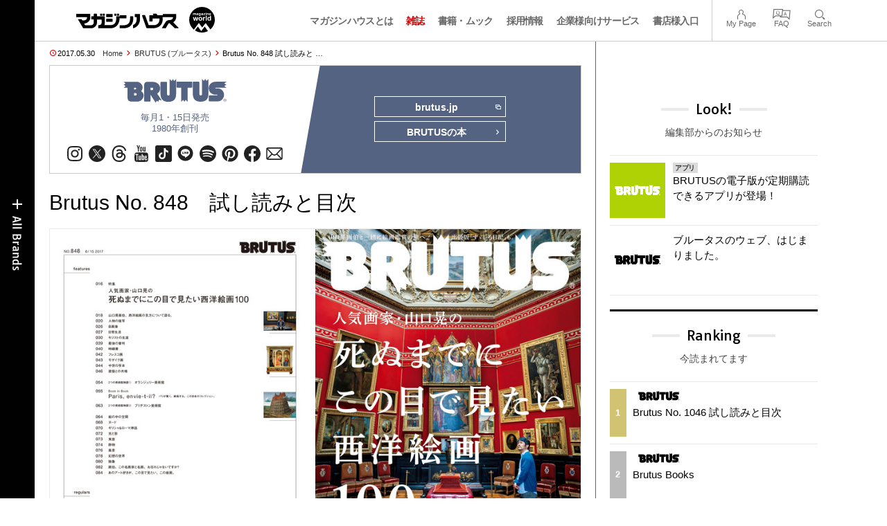

--- FILE ---
content_type: text/html; charset=UTF-8
request_url: https://magazineworld.jp/brutus/brutus-848/
body_size: 16190
content:
<!doctype html><html lang="ja"><head><meta charset="utf-8" /><meta name="viewport" content="width=device-width,initial-scale=1,minimum-scale=1,maximum-scale=1,user-scalable=no"><script>(function(w,d,s,l,i){w[l]=w[l]||[]; w[l].push({"gtm.start": new Date().getTime(),event:"gtm.js"}); var f=d.getElementsByTagName(s)[0],j=d.createElement(s),dl=l!="dataLayer"?"&l="+l:""; j.async=true; j.src="https://www.googletagmanager.com/gtm.js?id="+i+dl; f.parentNode.insertBefore(j,f);})(window,document,"script","dataLayer","GTM-5LFRN5P");</script><link rel="dns-prefetch" href="//www.googletagmanager.com"/><script async src="https://www.googletagmanager.com/gtag/js?id=G-7SQCWWNL20"></script><script> window.dataLayer = window.dataLayer || []; function gtag(){dataLayer.push(arguments);} gtag("js",new Date()); gtag("config","G-7SQCWWNL20"); const google_analytics_tracking_id="G-7SQCWWNL20"; </script><title>Brutus No. 848　試し読みと目次 | BRUTUS | マガジンワールド</title>
<link rel='dns-prefetch' href='//img.magazineworld.jp' />
<style id='classic-theme-styles-inline-css' type='text/css'>
/*! This file is auto-generated */
.wp-block-button__link{color:#fff;background-color:#32373c;border-radius:9999px;box-shadow:none;text-decoration:none;padding:calc(.667em + 2px) calc(1.333em + 2px);font-size:1.125em}.wp-block-file__button{background:#32373c;color:#fff;text-decoration:none}
/*# sourceURL=/wp-includes/css/classic-themes.min.css */
</style>
<link rel='stylesheet' id='pii-style-css' href='https://img.magazineworld.jp/css/style-1760280570.css' type='text/css' media='all' />
<link rel='stylesheet' id='dashicons-css' href='https://img.magazineworld.jp/core/fonts/dashicons.min.css' type='text/css' media='all' />
<link rel='stylesheet' id='google-webfonts-css' href='//fonts.googleapis.com/css?family=Tauri|Oswald:700|Questrial' type='text/css' media='all' />
<script type="text/javascript" src="https://img.magazineworld.jp/core/js/jquery.min.js" id="jquery-js"></script>
<script type="text/javascript" src="https://img.magazineworld.jp/core/js/swiper.min.js" id="swiper-js"></script>
<meta name="description" content="本物の絵を見る醍醐味はどこにあるのでしょうか？　山口晃画伯が「死ぬまでにこの目で見たい西洋絵画」約100点をセレクトし、独特の視点と語り口で評します。「料理を味 …" /><meta name="copyright" content="2026 by マガジンワールド"><meta name="robots" content="index, follow, noarchive"><meta name="robots" content="max-image-preview:large"><meta name="format-detection" content="telephone=no"><meta name="apple-mobile-web-app-capable" content="no"><meta name="apple-mobile-web-app-status-bar-style" content="black"><meta name="msapplication-config" content="none"/><meta name="viewport" content="width=device-width,initial-scale=1,minimum-scale=1,maximum-scale=1,user-scalable=no"><meta name="google" value="notranslate"><link rel="icon" type="image/png" href="https://img.magazineworld.jp/core/ico/favicon-16.png"><link rel="icon" type="image/svg+xml" href="https://img.magazineworld.jp/core/ico/favicon-16.svg"><link rel="apple-touch-icon" href="https://img.magazineworld.jp/core/ico/favicon-128.png"><link rel="mask-icon" href="https://img.magazineworld.jp/core/ico/favicon-16.svg" color="#161617"><meta name="theme-color" content="#161617"/><link rel="canonical" href="https://magazineworld.jp/brutus/brutus-848/" /><link rel="alternate" type="application/rss+xml" title="マガジンワールド" href="https://magazineworld.jp/feed/" /><meta property="og:url" content="https://magazineworld.jp/brutus/brutus-848/" /><meta property="og:title" content="Brutus No. 848　試し読みと目次" /><meta property="og:description" content="本物の絵を見る醍醐味はどこにあるのでしょうか？　山口晃画伯が「死ぬまでにこの目で見たい西洋絵画」約100点をセレクトし、独特の視点と語り口で評します。「料理を味 …" /><meta property="og:image" content="https://img.magazineworld.jp/2017/05/bu848-top.jpg" /><meta property="og:updated_time" content="1496145062" /><meta property="og:site_name" content="マガジンワールド" /><meta property="og:type" content="article" /><meta property="og:locale" content="ja_JP" /><meta name="twitter:card" content="summary_large_image" /><meta name="twitter:url" content="https://magazineworld.jp/brutus/brutus-848/" /><meta name="twitter:title" content="Brutus No. 848　試し読みと目次" /><meta name="twitter:description" content="本物の絵を見る醍醐味はどこにあるのでしょうか？　山口晃画伯が「死ぬまでにこの目で見たい西洋絵画」約100点をセレクトし、独特の視点と語り口で評します。「料理を味 …" /><meta name="twitter:image" content="https://img.magazineworld.jp/2017/05/bu848-top.jpg" /><meta name="twitter:site" content="@magazinehouse" /><meta name="twitter:widgets:csp" content="on" /><meta name="google-site-verification" content="IzyK1r9Ns3sJGdU-IV-MbUg-Y2hEZ8ZQhflj8N6bKDU" /><style type="text/css">.flexslider {max-width:900px; }</style><script type='text/javascript'> var ajaxurl = "https://magazineworld.jp/core/wp-admin/admin-ajax.php"; </script></head><body class="wp-singular single single-post postid-132355 brutus brutus-848"><noscript><iframe src="https://www.googletagmanager.com/ns.html?id=GTM-5LFRN5P" height="0" width="0" style="display:none;visibility:hidden"></iframe></noscript><header class="clearfix">
<div class="wrapper">
<h1 class="site-title"><a href="https://magazineworld.jp" rel="home">マガジンワールド</a></h1>

<nav class="menu-mobile"><ul class="mobile">
<li>
<a class="toggle-header-menu toggle-global-open" href="#"><span class="icon icon-plus"></span>All Brands</span></a>
<a class="toggle-header-menu toggle-global-close" href="#"><span class="icon icon-close-btn"></span></a>
</li>
<li>
<a class="toggle-faq-menu toggle-faq-open" href="#"><span class="icon icon-menu-btn"></span>Menu</span></a>
<a class="toggle-faq-menu toggle-faq-close" href="#"><span class="icon icon-close-btn"></span></a>
</li>
</ul></nav>

<nav class="header">
<ul class="header">
<li class="search-box"><form id="searchform" method="get" action="https://www.google.co.jp/search">
<input type="hidden" name="hl" value="ja">
<input type="hidden" name="num" value="50">
<input type="hidden" name="sitesearch" value="magazineworld.jp">
<input value="" name="q" type="text" id="s" maxlength="99" placeholder="Search">
<button name="submit" value="true"><span class="icon icon-search"></span></button>
</form></li>
<li id="menu-item-115596" class="info menu-item menu-item-type-post_type menu-item-object-page menu-item-115596"><a href="https://magazineworld.jp/info/" class="tracking" data-name="menu_click" data-event="header-global">マガジンハウスとは</a></li>
<li id="menu-item-116421" class="magazines menu-item menu-item-type-post_type menu-item-object-page menu-item-116421"><a href="https://magazineworld.jp/magazines/" class="tracking" data-name="menu_click" data-event="header-global">雑誌</a></li>
<li id="menu-item-114314" class="books menu-item menu-item-type-post_type menu-item-object-page menu-item-114314"><a href="https://magazineworld.jp/books/" class="tracking" data-name="menu_click" data-event="header-global">書籍・ムック</a></li>
<li id="menu-item-169185" class="menu-item menu-item-type-taxonomy menu-item-object-category menu-item-169185"><a href="https://magazineworld.jp/recruit/" class="tracking" data-name="menu_click" data-event="header-global">採用情報</a></li>
<li id="menu-item-125550" class="business menu-item menu-item-type-post_type menu-item-object-page menu-item-125550"><a href="https://magazineworld.jp/business/" class="tracking" data-name="menu_click" data-event="header-global">企業様向けサービス</a></li>
<li id="menu-item-114316" class="shoten menu-item menu-item-type-custom menu-item-object-custom menu-item-114316"><a href="https://shoten.magazineworld.jp" class="tracking" data-name="menu_click" data-event="header-global">書店様入口</a></li>
</ul>
<ul class="faq"><li class="readers"><a href="https://id.magazine.co.jp/mypage">My Page</a></li>
<li id="menu-item-209795" class="faq menu-item menu-item-type-post_type menu-item-object-page menu-item-209795"><a href="https://magazineworld.jp/info/faq/" class="tracking" data-name="menu_click" data-event="header-faq">FAQ</a></li>
<li id="menu-item-114319" class="toggle-search menu-item menu-item-type-custom menu-item-object-custom menu-item-114319"><a href="#" class="tracking" data-name="menu_click" data-event="header-faq">Search</a></li>
</ul>
</nav>
</div>

</header>

<nav class="search-box-wrapper clearfix">
<div class="search-box hide-on-tablet"><form id="searchform" method="get" action="https://www.google.co.jp/search">
<input type="hidden" name="hl" value="ja">
<input type="hidden" name="num" value="50">
<input type="hidden" name="sitesearch" value="magazineworld.jp">
<input value="" name="q" type="text" id="s" maxlength="99" placeholder="Search">
<button name="submit" value="true"><span class="icon icon-search"></span></button>
</form> </div>
</nav>

<main id="top">


<section class="wrapper">
<article>

<ul class="breadcrumb"><li class="date">2017.05.30</li><li class="home"><a href="https://magazineworld.jp/">Home</a></li><li><a href="https://magazineworld.jp/brutus/">BRUTUS (ブルータス)</a></li></li><li>Brutus No. 848 試し読みと …</li></ul><section class="category"><nav class="category-header"><summary class="hide">ポップカルチャーの総合誌</summary><h3 class="category"><a class="tracking" data-event="category-header" href="https://magazineworld.jp/brutus/"><img width="150" height="52" src="https://img.magazineworld.jp/core/img/brands/cat-brutus.svg" /></a></h3><small class="catchcopy c-brutus">毎月1・15日発売<br />1980年創刊</small><ul class="sns-links hide-on-tablet"><li><a class="instagram tracking" data-event="category-header" target="_blank" href="https://www.instagram.com/brutusmag/"><svg viewbox="0 0 24 24"><use href="https://magazineworld.jp/core/ico/svg-social.svg#instagram" /></use></svg></a></li><li><a class="twitter tracking" data-event="category-header" target="_blank" href="https://twitter.com/brutus_mag"><svg viewbox="0 0 24 24"><use href="https://magazineworld.jp/core/ico/svg-social.svg#twitter" /></use></svg></a></li><li><a class="threads tracking" data-event="category-header" target="_blank" href="https://www.threads.net/@brutusmag"><svg viewbox="0 0 24 24"><use href="https://magazineworld.jp/core/ico/svg-social.svg#threads" /></use></svg></a></li><li><a class="youtube tracking" data-event="category-header" target="_blank" href="https://www.youtube.com/@brutus6383/featured"><svg viewbox="0 0 24 24"><use href="https://magazineworld.jp/core/ico/svg-social.svg#youtube" /></use></svg></a></li><li><a class="tiktok tracking" data-event="category-header" target="_blank" href="https://www.tiktok.com/@brutusmagazine"><svg viewbox="0 0 24 24"><use href="https://magazineworld.jp/core/ico/svg-social.svg#tiktok" /></use></svg></a></li><li><a class="line tracking" data-event="category-header" target="_blank" href="https://page.line.me/026jefgy?openQrModal=true"><svg viewbox="0 0 24 24"><use href="https://magazineworld.jp/core/ico/svg-social.svg#line" /></use></svg></a></li><li><a class="spotify tracking" data-event="category-header" target="_blank" href="https://open.spotify.com/user/uthsnzycm946xv6i6216wezis"><svg viewbox="0 0 24 24"><use href="https://magazineworld.jp/core/ico/svg-social.svg#spotify" /></use></svg></a></li><li><a class="pinterest tracking" data-event="category-header" target="_blank" href="https://www.pinterest.jp/brutusmag/"><svg viewbox="0 0 24 24"><use href="https://magazineworld.jp/core/ico/svg-social.svg#pinterest" /></use></svg></a></li><li><a class="facebook tracking" data-event="category-header" target="_blank" href="https://www.facebook.com/brutusmagazine"><svg viewbox="0 0 24 24"><use href="https://magazineworld.jp/core/ico/svg-social.svg#facebook" /></use></svg></a></li><li><a class="newsletter tracking" data-event="category-header" target="_blank" href="https://id.magazine.co.jp"><svg viewbox="0 0 24 24"><use href="https://magazineworld.jp/core/ico/svg-social.svg#newsletter" /></use></svg></a></li></ul></nav><nav class="category-links bc-brutus"><ul class="site-links"><li><a class="tracking" data-event="category-header" href="https://brutus.jp">brutus.jp<i class="icon icon-blank"></i></a></li><li><a class="tracking" data-event="category-header" href="https://magazineworld.jp/brutus/books/">BRUTUSの本<i class="icon icon-arrow-right"></i></a></li></ul></nav></section><ul class="sns-links show-on-tablet"><li><a class="instagram tracking" data-event="category-header" target="_blank" href="https://www.instagram.com/brutusmag/"><svg viewbox="0 0 24 24"><use href="https://magazineworld.jp/core/ico/svg-social.svg#instagram" /></use></svg></a></li><li><a class="twitter tracking" data-event="category-header" target="_blank" href="https://twitter.com/brutus_mag"><svg viewbox="0 0 24 24"><use href="https://magazineworld.jp/core/ico/svg-social.svg#twitter" /></use></svg></a></li><li><a class="threads tracking" data-event="category-header" target="_blank" href="https://www.threads.net/@brutusmag"><svg viewbox="0 0 24 24"><use href="https://magazineworld.jp/core/ico/svg-social.svg#threads" /></use></svg></a></li><li><a class="youtube tracking" data-event="category-header" target="_blank" href="https://www.youtube.com/@brutus6383/featured"><svg viewbox="0 0 24 24"><use href="https://magazineworld.jp/core/ico/svg-social.svg#youtube" /></use></svg></a></li><li><a class="tiktok tracking" data-event="category-header" target="_blank" href="https://www.tiktok.com/@brutusmagazine"><svg viewbox="0 0 24 24"><use href="https://magazineworld.jp/core/ico/svg-social.svg#tiktok" /></use></svg></a></li><li><a class="line tracking" data-event="category-header" target="_blank" href="https://page.line.me/026jefgy?openQrModal=true"><svg viewbox="0 0 24 24"><use href="https://magazineworld.jp/core/ico/svg-social.svg#line" /></use></svg></a></li><li><a class="spotify tracking" data-event="category-header" target="_blank" href="https://open.spotify.com/user/uthsnzycm946xv6i6216wezis"><svg viewbox="0 0 24 24"><use href="https://magazineworld.jp/core/ico/svg-social.svg#spotify" /></use></svg></a></li><li><a class="pinterest tracking" data-event="category-header" target="_blank" href="https://www.pinterest.jp/brutusmag/"><svg viewbox="0 0 24 24"><use href="https://magazineworld.jp/core/ico/svg-social.svg#pinterest" /></use></svg></a></li><li><a class="facebook tracking" data-event="category-header" target="_blank" href="https://www.facebook.com/brutusmagazine"><svg viewbox="0 0 24 24"><use href="https://magazineworld.jp/core/ico/svg-social.svg#facebook" /></use></svg></a></li><li><a class="newsletter tracking" data-event="category-header" target="_blank" href="https://id.magazine.co.jp"><svg viewbox="0 0 24 24"><use href="https://magazineworld.jp/core/ico/svg-social.svg#newsletter" /></use></svg></a></li></ul>
<h1 class="the_title">Brutus No. 848　試し読みと目次</h1>
<div class="the_content"><section class="slider clearfix"><div class="swiper-container swiper-border swiper-preview"><ul class="swiper-wrapper">

<li class="swiper-slide"><img src="https://img.magazineworld.jp/2017/05/brutus848-05.jpg" width="900" height="620" /></li>
<li class="swiper-slide"><img src="https://img.magazineworld.jp/2017/05/brutus848-04.jpg" width="900" height="620" /></li>
<li class="swiper-slide"><img src="https://img.magazineworld.jp/2017/05/brutus848-03.jpg" width="900" height="620" /></li>
<li class="swiper-slide"><img src="https://img.magazineworld.jp/2017/05/brutus848-02.jpg" width="900" height="620" /></li>
<li class="swiper-slide"><img src="https://img.magazineworld.jp/2017/05/brutus848-01.jpg" width="900" height="620" /></li>
<li class="swiper-slide"><img src="https://img.magazineworld.jp/2017/05/brutus848-00.jpg" width="900" height="620" /></li>

</ul><div class="swiper-pagination"></div></div></section><script>var swiper = new Swiper(".swiper-preview", { initialSlide:5, slidesPerView: 1, speed:700, loop: true, spaceBetween: 0, grabCursor: true, keyboard: {enabled: true}, pagination: {el:".swiper-pagination", clickable: true,}, }); </script><div class="single-magazines-clone"></div><script type="text/javascript"> jQuery(document).ready(function ($) { var clone = $("section.magazines.single"); $(".single-magazines-clone").append(clone.clone()); clone.hide(); });</script><h5>本物の絵を見る醍醐味はどこにあるのでしょうか？　山口晃画伯が「死ぬまでにこの目で見たい西洋絵画」約100点をセレクトし、独特の視点と語り口で評します。「料理を味わうように、絵画を味わいたい」という画家の目を通して語られる言葉は、絵画鑑賞に一石を投じること間違いありません。</h5>
<h4 class="c-brutus first">No.848 CONTENTS</h4>
<div class="column-1">
<strong>features</strong>
<table class="mokuji">
<tr>
<th>016</th>
<td>特集<br />
人気画家・山口晃の<br />
<strong class="ft20">死ぬまでにこの目で見たい西洋絵画100</strong>
</td>
</tr>
<tr>
<th>018</th>
<td>
<span>山口晃画伯、西洋絵画の見方について語る。</span>
</td>
</tr>
<tr>
<th>020</th>
<td>
<span>人物の描写</span>
</td>
</tr>
<tr>
<th>026</th>
<td>
<span>自画像</span>
</td>
</tr>
<tr>
<th>027</th>
<td>
<span>日常生活</span>
</td>
</tr>
<tr>
<th>030</th>
<td>
<span>キリストの生涯</span>
</td>
</tr>
<tr>
<th>039</th>
<td>
<span>最後の審判</span>
</td>
</tr>
<tr>
<th>040</th>
<td>
<span>時禱書</span>
</td>
</tr>
<tr>
<th>042</th>
<td>
<span>フレスコ画</span>
</td>
</tr>
<tr>
<th>043</th>
<td>
<span>モザイク画</span>
</td>
</tr>
<tr>
<th>044</th>
<td>
<span>中世の写本</span>
</td>
</tr>
<tr>
<th>046</th>
<td>
<span>建築との共鳴</span>
</td>
</tr>
<tr>
<th>054</th>
<td>
<span>2つの美術館物語①　オランジュリー美術館</span>
</td>
</tr>
<tr>
<th>055</th>
<td>
<span class="ft12">Book in Book</span><br />
<strong>Paris, envie-t-il?</strong><br />
<span class="ft12">パリが驚く。嫉妬する。この日本のコレクション。</span>
</td>
</tr>
<tr>
<th>063</th>
<td>
<span>2つの美術館物語②　ブリヂストン美術館</span>
</td>
</tr>
<tr>
<th>064</th>
<td>
<span>絵の中の空間</span>
</td>
</tr>
<tr>
<th>068</th>
<td>
<span>ヌード</span>
</td>
</tr>
<tr>
<th>070</th>
<td>
<span>ギリシャ＆ローマ神話</span>
</td>
</tr>
<tr>
<th>072</th>
<td>
<span>光と影</span>
</td>
</tr>
<tr>
<th>073</th>
<td>
<span>寓意</span>
</td>
</tr>
<tr>
<th>074</th>
<td>
<span>静物</span>
</td>
</tr>
<tr>
<th>076</th>
<td>
<span>風景</span>
</td>
</tr>
<tr>
<th>078</th>
<td>
<span>幻想の世界</span>
</td>
</tr>
<tr>
<th>080</th>
<td>
<span>抽象</span>
</td>
</tr>
<tr>
<th>082</th>
<td>
<span>画伯、この名画家と名画、お忘れじゃないですか？</span>
</td>
</tr>
<tr>
<th>084</th>
<td>
<span>あのアート好きが、この目で見たい、この絵画。</span>
</td>
</tr>
</table>
</div>
<div class="column-1">
<p><strong>regulars</strong></p>
<table class="mokuji">
<tr>
<th>009</th>
<td>
Et tu, Brute？ 「庶民派セレブ」ほか
</td>
</tr>
<tr>
<th>089</th>
<td>
Brutus Best Bets　新製品、ニューオープン情報
</td>
</tr>
<tr>
<th>096</th>
<td>
人間関係 567　写真／篠山紀信「僕らの町のヒーロー」五木田智央、井上崇宏
</td>
</tr>
<tr>
<th>098</th>
<td>
クルマのある風景　146 「マツダ CX‒5」（撮影／平野太呂）
</td>
</tr>
<tr>
<th>099</th>
<td>
BRUTUSCOPE 「マイク・ミルズ」ほか
</td>
</tr>
<tr>
<th>108</th>
<td>
BRUT@STYLE 379　THE DA VINCI MODE
</td>
</tr>
<tr>
<th>112</th>
<td>
グルマン温故知新 479　jiubar／あつあつ リ・カーリカ
</td>
</tr>
<tr>
<th>114</th>
<td>
みやげもん 253　縄乗り天神／次号予告
</td>
</tr>
<tr>
<th>053</th>
<td>
BRUTUS BACK ISSUES／定期購読募集
</td>
</tr>
</table>
</div>
<p><br class="clear"/></p>
</div>



<nav class="sns sns-share clearfix scroll-fade-in"><ul><li><h3 class="share">Share</h3></li><li class="facebook tracking"><a href="https://www.facebook.com/sharer/sharer.php?u=https%3A%2F%2Fmagazineworld.jp%2Fbrutus%2Fbrutus-848%2F" data-name="sns_share_click" data-event="sns-share-facebook" target="_blank"><svg viewbox="0 0 24 24"><use href="https://magazineworld.jp/core/ico/svg-social.svg#facebook" /></use></svg></a></li><li class="twitter tracking"><a href="https://twitter.com/intent/tweet?source=https%3A%2F%2Fmagazineworld.jp%2Fbrutus%2Fbrutus-848%2F&text=Brutus+No.+848%E3%80%80%E8%A9%A6%E3%81%97%E8%AA%AD%E3%81%BF%E3%81%A8%E7%9B%AE%E6%AC%A1+%7C+BRUTUS+%7C+%E3%83%9E%E3%82%AC%E3%82%B8%E3%83%B3%E3%83%AF%E3%83%BC%E3%83%AB%E3%83%89:%20https%3A%2F%2Fmagazineworld.jp%2Fbrutus%2Fbrutus-848%2F" data-name="sns_share_click" data-event="sns-share-facebook" target="_blank"><svg viewbox="0 0 24 24"><use href="https://magazineworld.jp/core/ico/svg-social.svg#twitter" /></use></svg></a></li></ul></nav></article><aside class="sidebar-clone show-on-tablet"><div class="look-clone"></div></aside><article><script type="text/javascript"> jQuery(document).ready(function ($) {$(".look-clone").append($("section.look").clone()); });</script><section class="related hide-more"><nav class="section-header"><a href="https://magazineworld.jp/brutus/"><h3 class="section">BRUTUS</h3><p class="subline">ブルータス</p></a></nav><ul class="list related"><li><a class="tracking list" data-event="related-posts" href="https://magazineworld.jp/brutus/brutus-1047/">Brutus No. 1047 試し読みと目次 <span class="date"> &mdash; 17時間前</span></a></li><li><a class="tracking list" data-event="related-posts" href="https://magazineworld.jp/brutus/brutus-next-1047/">Next Issue No. 1048 2026年2月16日 発売 <span class="date"> &mdash; 17時間前</span></a></li><li><a class="tracking list" data-event="related-posts" href="https://magazineworld.jp/brutus/brutus-1046/">Brutus No. 1046 試し読みと目次 <span class="date"> &mdash; 2026.01.11</span></a></li><li><a class="tracking list" data-event="related-posts" href="https://magazineworld.jp/brutus/brutus-next-1046/">Next Issue No. 1047 2026年2月2日 発売 <span class="date"> &mdash; 2026.01.11</span></a></li><li><a class="tracking list" data-event="related-posts" href="https://magazineworld.jp/brutus/brutus-1045/">Brutus No. 1045 試し読みと目次 <span class="date"> &mdash; 2025.12.13</span></a></li><li><a class="tracking list" data-event="related-posts" href="https://magazineworld.jp/brutus/brutus-next-1045/">Next Issue No. 1046 2026年1月13日 発売 <span class="date"> &mdash; 2025.12.13</span></a></li><li><a class="tracking list" data-event="related-posts" href="https://magazineworld.jp/brutus/brutus-1044/">Brutus No. 1044 試し読みと目次 <span class="date"> &mdash; 2025.11.29</span></a></li><li><a class="tracking list" data-event="related-posts" href="https://magazineworld.jp/brutus/brutus-next-1044/">Next Issue No. 1045 2025年12月15日 発売 <span class="date"> &mdash; 2025.11.29</span></a></li><li><a class="tracking list" data-event="related-posts" href="https://magazineworld.jp/brutus/brutus-1043/">Brutus No. 1043 試し読みと目次 <span class="date"> &mdash; 2025.11.15</span></a></li><li><a class="tracking list" data-event="related-posts" href="https://magazineworld.jp/brutus/brutus-next-1043/">Next Issue No. 1044 2025年12月1日 発売 <span class="date"> &mdash; 2025.11.15</span></a></li><li><a class="tracking list" data-event="related-posts" href="https://magazineworld.jp/brutus/brutus-1042/">Brutus No. 1042 試し読みと目次 <span class="date"> &mdash; 2025.11.02</span></a></li><li><a class="tracking list" data-event="related-posts" href="https://magazineworld.jp/brutus/brutus-next-1042/">Next Issue No. 1043 2025年11月17日 発売 <span class="date"> &mdash; 2025.11.02</span></a></li><li><a class="tracking list" data-event="related-posts" href="https://magazineworld.jp/brutus/brutus-1041/">Brutus No. 1041 試し読みと目次 <span class="date"> &mdash; 2025.10.13</span></a></li><li><a class="tracking list" data-event="related-posts" href="https://magazineworld.jp/brutus/brutus-next-1041/">Next Issue No. 1042 2025年11月4日 発売 <span class="date"> &mdash; 2025.10.13</span></a></li><li><a class="tracking list" data-event="related-posts" href="https://magazineworld.jp/brutus/brutus-1040/">Brutus No. 1040 試し読みと目次 <span class="date"> &mdash; 2025.09.29</span></a></li><li><a class="tracking list" data-event="related-posts" href="https://magazineworld.jp/brutus/brutus-next-1040/">Next Issue No. 1041 2025年10月15日 発売 <span class="date"> &mdash; 2025.09.29</span></a></li><li><a class="tracking list" data-event="related-posts" href="https://magazineworld.jp/brutus/brutus-1039/">Brutus No. 1039 試し読みと目次 <span class="date"> &mdash; 2025.09.14</span></a></li><li><a class="tracking list" data-event="related-posts" href="https://magazineworld.jp/brutus/brutus-next-1039/">Next Issue No. 1040 2025年10月1日 発売 <span class="date"> &mdash; 2025.09.14</span></a></li><li><a class="tracking list" data-event="related-posts" href="https://magazineworld.jp/brutus/brutus-1038/">Brutus No. 1038 試し読みと目次 <span class="date"> &mdash; 2025.08.30</span></a></li><li><a class="tracking list" data-event="related-posts" href="https://magazineworld.jp/brutus/brutus-next-1038/">Next Issue No. 1039 2025年9月16日 発売 <span class="date"> &mdash; 2025.08.30</span></a></li><li><a class="tracking list" data-event="related-posts" href="https://magazineworld.jp/brutus/brutus-1037/">Brutus No. 1037 試し読みと目次 <span class="date"> &mdash; 2025.08.14</span></a></li><li><a class="tracking list" data-event="related-posts" href="https://magazineworld.jp/brutus/brutus-next-1037/">Next Issue No. 1038 2025年9月1日 発売 <span class="date"> &mdash; 2025.08.14</span></a></li><li><a class="tracking list" data-event="related-posts" href="https://magazineworld.jp/brutus/brutus-1036/">Brutus No. 1036 試し読みと目次 <span class="date"> &mdash; 2025.07.30</span></a></li><li><a class="tracking list" data-event="related-posts" href="https://magazineworld.jp/brutus/brutus-next-1036/">Next Issue No. 1037 2025年8月16日 発売 <span class="date"> &mdash; 2025.07.30</span></a></li><li><a class="tracking list" data-event="related-posts" href="https://magazineworld.jp/brutus/brutus-1035/">Brutus No. 1035 試し読みと目次 <span class="date"> &mdash; 2025.07.13</span></a></li><li><a class="tracking list" data-event="related-posts" href="https://magazineworld.jp/brutus/brutus-next-1035/">Next Issue No. 1036 2025年8月1日 発売 <span class="date"> &mdash; 2025.07.13</span></a></li><li><a class="tracking list" data-event="related-posts" href="https://magazineworld.jp/brutus/brutus-1034/">Brutus No. 1034 試し読みと目次 <span class="date"> &mdash; 2025.06.29</span></a></li><li><a class="tracking list" data-event="related-posts" href="https://magazineworld.jp/brutus/brutus-next-1034/">Next Issue No. 1035 2025年7月15日 発売 <span class="date"> &mdash; 2025.06.29</span></a></li><li><a class="tracking list" data-event="related-posts" href="https://magazineworld.jp/brutus/brutus-1033/">Brutus No. 1033 試し読みと目次 <span class="date"> &mdash; 2025.06.14</span></a></li><li><a class="tracking list" data-event="related-posts" href="https://magazineworld.jp/brutus/brutus-next-1033/">Next Issue No. 1034 2025年7月1日 発売 <span class="date"> &mdash; 2025.06.14</span></a></li><li><a class="tracking list" data-event="related-posts" href="https://magazineworld.jp/brutus/brutus-1032/">Brutus No. 1032 試し読みと目次 <span class="date"> &mdash; 2025.05.31</span></a></li><li><a class="tracking list" data-event="related-posts" href="https://magazineworld.jp/brutus/brutus-next-1032/">Next Issue No. 1033 2025年6月16日 発売 <span class="date"> &mdash; 2025.05.31</span></a></li><li><a class="tracking list" data-event="related-posts" href="https://magazineworld.jp/brutus/brutus-1031/">Brutus No. 1031 試し読みと目次 <span class="date"> &mdash; 2025.05.13</span></a></li><li><a class="tracking list" data-event="related-posts" href="https://magazineworld.jp/brutus/brutus-next-1031/">Next Issue No. 1032 2025年6月2日 発売 <span class="date"> &mdash; 2025.05.13</span></a></li><li><a class="tracking list" data-event="related-posts" href="https://magazineworld.jp/brutus/brutus-1030/">Brutus No. 1030 試し読みと目次 <span class="date"> &mdash; 2025.04.29</span></a></li><li><a class="tracking list" data-event="related-posts" href="https://magazineworld.jp/brutus/brutus-next-1030/">Next Issue No. 1031 2025年5月15日 発売 <span class="date"> &mdash; 2025.04.29</span></a></li><li><a class="tracking list" data-event="related-posts" href="https://magazineworld.jp/brutus/brutus-1029/">Brutus No. 1029 試し読みと目次 <span class="date"> &mdash; 2025.04.13</span></a></li><li><a class="tracking list" data-event="related-posts" href="https://magazineworld.jp/brutus/brutus-next-1029/">Next Issue No. 1030 2025年5月1日 発売 <span class="date"> &mdash; 2025.04.13</span></a></li><li><a class="tracking list" data-event="related-posts" href="https://magazineworld.jp/brutus/brutus-1028/">Brutus No. 1028 試し読みと目次 <span class="date"> &mdash; 2025.03.30</span></a></li><li><a class="tracking list" data-event="related-posts" href="https://magazineworld.jp/brutus/brutus-next-1028/">Next Issue No. 1029 2025年4月15日 発売 <span class="date"> &mdash; 2025.03.30</span></a></li><li><a class="tracking list" data-event="related-posts" href="https://magazineworld.jp/brutus/brutus-1027/">Brutus No. 1027 試し読みと目次 <span class="date"> &mdash; 2025.03.15</span></a></li><li><a class="tracking list" data-event="related-posts" href="https://magazineworld.jp/brutus/brutus-next-1027/">Next Issue No. 1028 2025年4月1日 発売 <span class="date"> &mdash; 2025.03.15</span></a></li><li><a class="tracking list" data-event="related-posts" href="https://magazineworld.jp/brutus/brutus-1026/">Brutus No. 1026 試し読みと目次 <span class="date"> &mdash; 2025.02.27</span></a></li><li><a class="tracking list" data-event="related-posts" href="https://magazineworld.jp/brutus/brutus-next-1026/">Next Issue No. 1027 2025年3月17日 発売 <span class="date"> &mdash; 2025.02.27</span></a></li><li><a class="tracking list" data-event="related-posts" href="https://magazineworld.jp/brutus/brutus-1025/">Brutus No. 1025 試し読みと目次 <span class="date"> &mdash; 2025.02.13</span></a></li><li><a class="tracking list" data-event="related-posts" href="https://magazineworld.jp/brutus/brutus-next-1025/">Next Issue No. 1026 2025年3月1日 発売 <span class="date"> &mdash; 2025.02.13</span></a></li><li><a class="tracking list" data-event="related-posts" href="https://magazineworld.jp/brutus/brutus-1024/">Brutus No. 1024 試し読みと目次 <span class="date"> &mdash; 2025.02.01</span></a></li><li><a class="tracking list" data-event="related-posts" href="https://magazineworld.jp/brutus/brutus-next-1024/">Next Issue No. 1025 2025年2月15日 発売 <span class="date"> &mdash; 2025.02.01</span></a></li><li><a class="tracking list" data-event="related-posts" href="https://magazineworld.jp/brutus/brutus-1023/">Brutus No. 1023 試し読みと目次 <span class="date"> &mdash; 2025.01.08</span></a></li><li><a class="tracking list" data-event="related-posts" href="https://magazineworld.jp/brutus/brutus-next-1023/">Next Issue No. 1024 2025年2月3日 発売 <span class="date"> &mdash; 2025.01.08</span></a></li><li><a class="tracking list" data-event="related-posts" href="https://magazineworld.jp/brutus/brutus-1022/">Brutus No. 1022 試し読みと目次 <span class="date"> &mdash; 2024.12.14</span></a></li><li><a class="tracking list" data-event="related-posts" href="https://magazineworld.jp/brutus/brutus-next-1022/">Next Issue No. 1023 2025年1月10日 発売 <span class="date"> &mdash; 2024.12.14</span></a></li><li><a class="tracking list" data-event="related-posts" href="https://magazineworld.jp/brutus/brutus-1021/">Brutus No. 1021 試し読みと目次 <span class="date"> &mdash; 2024.11.30</span></a></li><li><a class="tracking list" data-event="related-posts" href="https://magazineworld.jp/brutus/brutus-next-1021/">Next Issue No. 1022 2024年12月16日 発売 <span class="date"> &mdash; 2024.11.30</span></a></li><li><a class="tracking list" data-event="related-posts" href="https://magazineworld.jp/brutus/brutus-1020/">Brutus No. 1020 試し読みと目次 <span class="date"> &mdash; 2024.11.13</span></a></li><li><a class="tracking list" data-event="related-posts" href="https://magazineworld.jp/brutus/brutus-next-1020/">Next Issue No. 1021 2024年12月2日 発売 <span class="date"> &mdash; 2024.11.13</span></a></li><li><a class="tracking list" data-event="related-posts" href="https://magazineworld.jp/brutus/brutus-1019/">Brutus No. 1019 試し読みと目次 <span class="date"> &mdash; 2024.10.30</span></a></li><li><a class="tracking list" data-event="related-posts" href="https://magazineworld.jp/brutus/brutus-next-1019/">Next Issue No. 1020 2024年11月15日 発売 <span class="date"> &mdash; 2024.10.30</span></a></li><li><a class="tracking list" data-event="related-posts" href="https://magazineworld.jp/brutus/brutus-1018/">Brutus No. 1018 試し読みと目次 <span class="date"> &mdash; 2024.10.13</span></a></li><li><a class="tracking list" data-event="related-posts" href="https://magazineworld.jp/brutus/brutus-next-1018/">Next Issue No. 1019 2024年11月1日 発売 <span class="date"> &mdash; 2024.10.13</span></a></li><li><a class="tracking list" data-event="related-posts" href="https://magazineworld.jp/brutus/brutus-1017/">Brutus No. 1017 試し読みと目次 <span class="date"> &mdash; 2024.09.29</span></a></li><li><a class="tracking list" data-event="related-posts" href="https://magazineworld.jp/brutus/brutus-next-1017/">Next Issue No. 1018 2024年10月15日 発売 <span class="date"> &mdash; 2024.09.29</span></a></li><li><a class="tracking list" data-event="related-posts" href="https://magazineworld.jp/brutus/brutus-1016/">Brutus No. 1016 試し読みと目次 <span class="date"> &mdash; 2024.09.15</span></a></li><li><a class="tracking list" data-event="related-posts" href="https://magazineworld.jp/brutus/brutus-next-1016/">Next Issue No. 1017 2024年10月1日 発売 <span class="date"> &mdash; 2024.09.15</span></a></li><li><a class="tracking list" data-event="related-posts" href="https://magazineworld.jp/brutus/brutus-1015/">Brutus No. 1015 試し読みと目次 <span class="date"> &mdash; 2024.08.31</span></a></li><li><a class="tracking list" data-event="related-posts" href="https://magazineworld.jp/brutus/brutus-next-1015/">Next Issue No. 1016 2024年9月17日 発売 <span class="date"> &mdash; 2024.08.31</span></a></li><li><a class="tracking list" data-event="related-posts" href="https://magazineworld.jp/brutus/brutus-1014/">Brutus No. 1014 試し読みと目次 <span class="date"> &mdash; 2024.08.14</span></a></li><li><a class="tracking list" data-event="related-posts" href="https://magazineworld.jp/brutus/brutus-next-1014/">Next Issue No. 1015 2024年9月2日 発売 <span class="date"> &mdash; 2024.08.14</span></a></li><li><a class="tracking list" data-event="related-posts" href="https://magazineworld.jp/brutus/brutus-1013/">Brutus No. 1013 試し読みと目次 <span class="date"> &mdash; 2024.07.30</span></a></li><li><a class="tracking list" data-event="related-posts" href="https://magazineworld.jp/brutus/brutus-next-1013/">Next Issue No. 1014 2024年8月16日 発売 <span class="date"> &mdash; 2024.07.30</span></a></li><li><a class="tracking list" data-event="related-posts" href="https://magazineworld.jp/brutus/brutus-1012/">Brutus No. 1012 試し読みと目次 <span class="date"> &mdash; 2024.07.14</span></a></li><li><a class="tracking list" data-event="related-posts" href="https://magazineworld.jp/brutus/brutus-next-1012/">Next Issue No. 1013 2024年8月1日 発売 <span class="date"> &mdash; 2024.07.14</span></a></li><li><a class="tracking list" data-event="related-posts" href="https://magazineworld.jp/brutus/brutus-1011/">Brutus No. 1011 試し読みと目次 <span class="date"> &mdash; 2024.06.29</span></a></li><li><a class="tracking list" data-event="related-posts" href="https://magazineworld.jp/brutus/brutus-next-1011/">Next Issue No. 1012 2024年7月16日 発売 <span class="date"> &mdash; 2024.06.29</span></a></li><li><a class="tracking list" data-event="related-posts" href="https://magazineworld.jp/brutus/brutus-1010/">Brutus No. 1010 試し読みと目次 <span class="date"> &mdash; 2024.06.15</span></a></li><li><a class="tracking list" data-event="related-posts" href="https://magazineworld.jp/brutus/brutus-next-1010/">Next Issue No. 1011 2024年7月1日 発売 <span class="date"> &mdash; 2024.06.15</span></a></li><li><a class="tracking list" data-event="related-posts" href="https://magazineworld.jp/brutus/brutus-1009/">Brutus No. 1009 試し読みと目次 <span class="date"> &mdash; 2024.06.01</span></a></li><li><a class="tracking list" data-event="related-posts" href="https://magazineworld.jp/brutus/brutus-next-1009/">Next Issue No. 1010 2024年6月17日 発売 <span class="date"> &mdash; 2024.06.01</span></a></li><li><a class="tracking list" data-event="related-posts" href="https://magazineworld.jp/brutus/brutus-1008/">Brutus No. 1008 試し読みと目次 <span class="date"> &mdash; 2024.05.13</span></a></li><li><a class="tracking list" data-event="related-posts" href="https://magazineworld.jp/brutus/brutus-next-1008/">Next Issue No. 1009 2024年6月3日 発売 <span class="date"> &mdash; 2024.05.13</span></a></li><li><a class="tracking list" data-event="related-posts" href="https://magazineworld.jp/brutus/brutus-1007/">Brutus No. 1007 試し読みと目次 <span class="date"> &mdash; 2024.04.29</span></a></li><li><a class="tracking list" data-event="related-posts" href="https://magazineworld.jp/brutus/brutus-next-1007/">Next Issue No. 1008 2024年5月15日 発売 <span class="date"> &mdash; 2024.04.29</span></a></li><li><a class="tracking list" data-event="related-posts" href="https://magazineworld.jp/brutus/brutus-1006/">Brutus No. 1006 試し読みと目次 <span class="date"> &mdash; 2024.04.13</span></a></li><li><a class="tracking list" data-event="related-posts" href="https://magazineworld.jp/brutus/brutus-next-1006/">Next Issue No. 1007 2024年5月1日 発売 <span class="date"> &mdash; 2024.04.13</span></a></li><li><a class="tracking list" data-event="related-posts" href="https://magazineworld.jp/brutus/brutus-1005/">Brutus No. 1005 試し読みと目次 <span class="date"> &mdash; 2024.03.30</span></a></li><li><a class="tracking list" data-event="related-posts" href="https://magazineworld.jp/brutus/brutus-next-1005/">Next Issue No. 1006 2024年4月15日 発売 <span class="date"> &mdash; 2024.03.30</span></a></li><li><a class="tracking list" data-event="related-posts" href="https://magazineworld.jp/brutus/brutus-1004/">Brutus No. 1004 試し読みと目次 <span class="date"> &mdash; 2024.03.13</span></a></li><li><a class="tracking list" data-event="related-posts" href="https://magazineworld.jp/brutus/brutus-next-1004/">Next Issue No. 1005 2024年4月1日 発売 <span class="date"> &mdash; 2024.03.13</span></a></li><li><a class="tracking list" data-event="related-posts" href="https://magazineworld.jp/brutus/brutus-1003/">Brutus No. 1003 試し読みと目次 <span class="date"> &mdash; 2024.02.28</span></a></li><li><a class="tracking list" data-event="related-posts" href="https://magazineworld.jp/brutus/brutus-next-1003/">Next Issue No. 1004 2024年3月15日 発売 <span class="date"> &mdash; 2024.02.28</span></a></li><li><a class="tracking list" data-event="related-posts" href="https://magazineworld.jp/brutus/brutus-1002/">Brutus No. 1002 試し読みと目次 <span class="date"> &mdash; 2024.02.13</span></a></li><li><a class="tracking list" data-event="related-posts" href="https://magazineworld.jp/brutus/brutus-next-1002/">Next Issue No. 1003 2024年3月1日 発売 <span class="date"> &mdash; 2024.02.13</span></a></li><li><a class="tracking list" data-event="related-posts" href="https://magazineworld.jp/brutus/brutus-1001/">Brutus No. 1001 試し読みと目次 <span class="date"> &mdash; 2024.01.30</span></a></li><li><a class="tracking list" data-event="related-posts" href="https://magazineworld.jp/brutus/brutus-next-1001/">Next Issue No. 1002 2024年2月15日 発売 <span class="date"> &mdash; 2024.01.30</span></a></li><li><a class="tracking list" data-event="related-posts" href="https://magazineworld.jp/brutus/brutus-1000/">Brutus No. 1000 試し読みと目次 <span class="date"> &mdash; 2024.01.09</span></a></li><li><a class="tracking list" data-event="related-posts" href="https://magazineworld.jp/brutus/brutus-next-1000/">Next Issue No. 1001 2024年2月1日 発売 <span class="date"> &mdash; 2024.01.09</span></a></li><li><a class="tracking list" data-event="related-posts" href="https://magazineworld.jp/brutus/brutus-999/">Brutus No. 999 試し読みと目次 <span class="date"> &mdash; 2023.12.13</span></a></li><li><a class="tracking list" data-event="related-posts" href="https://magazineworld.jp/brutus/brutus-next-999/">Next Issue No. 1000 2024年1月11日 発売 <span class="date"> &mdash; 2023.12.13</span></a></li><li><a class="tracking list" data-event="related-posts" href="https://magazineworld.jp/brutus/brutus-998/">Brutus No. 998 試し読みと目次 <span class="date"> &mdash; 2023.11.29</span></a></li><li><a class="tracking list" data-event="related-posts" href="https://magazineworld.jp/brutus/brutus-next-998/">Next Issue No. 999 2023年12月15日 発売 <span class="date"> &mdash; 2023.11.29</span></a></li><li><a class="tracking list" data-event="related-posts" href="https://magazineworld.jp/brutus/brutus-997/">Brutus No. 997 試し読みと目次 <span class="date"> &mdash; 2023.11.13</span></a></li><li><a class="tracking list" data-event="related-posts" href="https://magazineworld.jp/brutus/brutus-next-997/">Next Issue No. 998 2023年12月1日 発売 <span class="date"> &mdash; 2023.11.13</span></a></li><li><a class="tracking list" data-event="related-posts" href="https://magazineworld.jp/brutus/brutus-996/">Brutus No. 996 試し読みと目次 <span class="date"> &mdash; 2023.10.30</span></a></li><li><a class="tracking list" data-event="related-posts" href="https://magazineworld.jp/brutus/brutus-next-996/">Next Issue No. 997 2023年11月15日 発売 <span class="date"> &mdash; 2023.10.30</span></a></li><li><a class="tracking list" data-event="related-posts" href="https://magazineworld.jp/brutus/brutus-995/">Brutus No. 995 試し読みと目次 <span class="date"> &mdash; 2023.10.14</span></a></li><li><a class="tracking list" data-event="related-posts" href="https://magazineworld.jp/brutus/brutus-next-995/">Next Issue No. 996 2023年11月1日 発売 <span class="date"> &mdash; 2023.10.14</span></a></li><li><a class="tracking list" data-event="related-posts" href="https://magazineworld.jp/brutus/brutus-994/">Brutus No. 994 試し読みと目次 <span class="date"> &mdash; 2023.09.30</span></a></li><li><a class="tracking list" data-event="related-posts" href="https://magazineworld.jp/brutus/brutus-next-994/">Next Issue No. 995 2023年10月16日 発売 <span class="date"> &mdash; 2023.09.30</span></a></li><li><a class="tracking list" data-event="related-posts" href="https://magazineworld.jp/brutus/brutus-993/">Brutus No. 993 試し読みと目次 <span class="date"> &mdash; 2023.09.13</span></a></li><li><a class="tracking list" data-event="related-posts" href="https://magazineworld.jp/brutus/brutus-next-993/">Next Issue No. 994 2023年10月2日 発売 <span class="date"> &mdash; 2023.09.13</span></a></li><li><a class="tracking list" data-event="related-posts" href="https://magazineworld.jp/brutus/brutus-992/">Brutus No. 992 試し読みと目次 <span class="date"> &mdash; 2023.08.30</span></a></li><li><a class="tracking list" data-event="related-posts" href="https://magazineworld.jp/brutus/brutus-next-992/">Next Issue No. 993 2023年9月15日 発売 <span class="date"> &mdash; 2023.08.30</span></a></li><li><a class="tracking list" data-event="related-posts" href="https://magazineworld.jp/brutus/brutus-991/">Brutus No. 991 試し読みと目次 <span class="date"> &mdash; 2023.08.14</span></a></li><li><a class="tracking list" data-event="related-posts" href="https://magazineworld.jp/brutus/brutus-next-991/">Next Issue No. 992 2023年9月1日 発売 <span class="date"> &mdash; 2023.08.14</span></a></li><li><a class="tracking list" data-event="related-posts" href="https://magazineworld.jp/brutus/brutus-990/">Brutus No. 990 試し読みと目次 <span class="date"> &mdash; 2023.07.30</span></a></li><li><a class="tracking list" data-event="related-posts" href="https://magazineworld.jp/brutus/brutus-next-990/">Next Issue No. 991 2023年8月16日 発売 <span class="date"> &mdash; 2023.07.30</span></a></li><li><a class="tracking list" data-event="related-posts" href="https://magazineworld.jp/brutus/brutus-989/">Brutus No. 989 試し読みと目次 <span class="date"> &mdash; 2023.07.16</span></a></li><li><a class="tracking list" data-event="related-posts" href="https://magazineworld.jp/brutus/brutus-next-989/">Next Issue No. 990 2023年8月1日 発売 <span class="date"> &mdash; 2023.07.16</span></a></li><li><a class="tracking list" data-event="related-posts" href="https://magazineworld.jp/brutus/brutus-988/">Brutus No. 988 試し読みと目次 <span class="date"> &mdash; 2023.07.01</span></a></li><li><a class="tracking list" data-event="related-posts" href="https://magazineworld.jp/brutus/brutus-next-988/">Next Issue No. 989 2023年7月18日 発売 <span class="date"> &mdash; 2023.07.01</span></a></li><li><a class="tracking list" data-event="related-posts" href="https://magazineworld.jp/brutus/brutus-987/">Brutus No. 987 試し読みと目次 <span class="date"> &mdash; 2023.06.13</span></a></li><li><a class="tracking list" data-event="related-posts" href="https://magazineworld.jp/brutus/brutus-next-987/">Next Issue No. 988 2023年7月3日 発売 <span class="date"> &mdash; 2023.06.13</span></a></li><li><a class="tracking list" data-event="related-posts" href="https://magazineworld.jp/brutus/brutus-986/">Brutus No. 986 試し読みと目次 <span class="date"> &mdash; 2023.05.30</span></a></li><li><a class="tracking list" data-event="related-posts" href="https://magazineworld.jp/brutus/brutus-next-986/">Next Issue No. 987 2023年6月15日 発売 <span class="date"> &mdash; 2023.05.30</span></a></li><li><a class="tracking list" data-event="related-posts" href="https://magazineworld.jp/brutus/brutus-985/">Brutus No. 985 試し読みと目次 <span class="date"> &mdash; 2023.05.13</span></a></li><li><a class="tracking list" data-event="related-posts" href="https://magazineworld.jp/brutus/brutus-next-985/">Next Issue No. 986 2023年6月1日 発売 <span class="date"> &mdash; 2023.05.13</span></a></li><li><a class="tracking list" data-event="related-posts" href="https://magazineworld.jp/brutus/brutus-984/">Brutus No. 984 試し読みと目次 <span class="date"> &mdash; 2023.04.29</span></a></li><li><a class="tracking list" data-event="related-posts" href="https://magazineworld.jp/brutus/brutus-next-984/">Next Issue No. 985 2023年5月15日 発売 <span class="date"> &mdash; 2023.04.29</span></a></li><li><a class="tracking list" data-event="related-posts" href="https://magazineworld.jp/brutus/brutus-983/">Brutus No. 983 試し読みと目次 <span class="date"> &mdash; 2023.04.12</span></a></li><li><a class="tracking list" data-event="related-posts" href="https://magazineworld.jp/brutus/brutus-next-983/">Next Issue No. 984 2023年5月1日 発売 <span class="date"> &mdash; 2023.04.12</span></a></li><li><a class="tracking list" data-event="related-posts" href="https://magazineworld.jp/brutus/brutus-982/">Brutus No. 982 試し読みと目次 <span class="date"> &mdash; 2023.03.30</span></a></li><li><a class="tracking list" data-event="related-posts" href="https://magazineworld.jp/brutus/brutus-next-982/">Next Issue No. 983 2023年4月14日 発売 <span class="date"> &mdash; 2023.03.30</span></a></li><li><a class="tracking list" data-event="related-posts" href="https://magazineworld.jp/brutus/brutus-981/">Brutus No. 981 試し読みと目次 <span class="date"> &mdash; 2023.03.13</span></a></li><li><a class="tracking list" data-event="related-posts" href="https://magazineworld.jp/brutus/brutus-next-981/">Next Issue No. 982 2023年4月1日 発売 <span class="date"> &mdash; 2023.03.13</span></a></li><li><a class="tracking list" data-event="related-posts" href="https://magazineworld.jp/brutus/brutus-980/">Brutus No. 980 試し読みと目次 <span class="date"> &mdash; 2023.02.27</span></a></li><li><a class="tracking list" data-event="related-posts" href="https://magazineworld.jp/brutus/brutus-next-980/">Next Issue No. 981 2023年3月15日 発売 <span class="date"> &mdash; 2023.02.27</span></a></li><li><a class="tracking list" data-event="related-posts" href="https://magazineworld.jp/brutus/brutus-979/">Brutus No. 979 試し読みと目次 <span class="date"> &mdash; 2023.02.13</span></a></li><li><a class="tracking list" data-event="related-posts" href="https://magazineworld.jp/brutus/brutus-next-979/">Next Issue No. 980 2023年3月1日 発売 <span class="date"> &mdash; 2023.02.13</span></a></li><li><a class="tracking list" data-event="related-posts" href="https://magazineworld.jp/brutus/brutus-978/">Brutus No. 978 試し読みと目次 <span class="date"> &mdash; 2023.01.30</span></a></li><li><a class="tracking list" data-event="related-posts" href="https://magazineworld.jp/brutus/brutus-next-978/">Next Issue No. 979 2023年2月15日 発売 <span class="date"> &mdash; 2023.01.30</span></a></li><li><a class="tracking list" data-event="related-posts" href="https://magazineworld.jp/brutus/brutus-977/">Brutus No. 977 試し読みと目次 <span class="date"> &mdash; 2023.01.10</span></a></li><li><a class="tracking list" data-event="related-posts" href="https://magazineworld.jp/brutus/brutus-next-977/">Next Issue No. 978 2023年2月1日 発売 <span class="date"> &mdash; 2023.01.10</span></a></li><li><a class="tracking list" data-event="related-posts" href="https://magazineworld.jp/brutus/brutus-976/">Brutus No. 976 試し読みと目次 <span class="date"> &mdash; 2022.12.13</span></a></li><li><a class="tracking list" data-event="related-posts" href="https://magazineworld.jp/brutus/brutus-next-976/">Next Issue No. 977 2023年1月12日 発売 <span class="date"> &mdash; 2022.12.13</span></a></li><li><a class="tracking list" data-event="related-posts" href="https://magazineworld.jp/brutus/brutus-975/">Brutus No. 975 試し読みと目次 <span class="date"> &mdash; 2022.11.29</span></a></li><li><a class="tracking list" data-event="related-posts" href="https://magazineworld.jp/brutus/brutus-next-975/">Next Issue No. 976 2022年12月15日 発売 <span class="date"> &mdash; 2022.11.29</span></a></li><li><a class="tracking list" data-event="related-posts" href="https://magazineworld.jp/brutus/brutus-974/">Brutus No. 974 試し読みと目次 <span class="date"> &mdash; 2022.11.13</span></a></li><li><a class="tracking list" data-event="related-posts" href="https://magazineworld.jp/brutus/brutus-next-974/">Next Issue No. 975 2022年12月1日 発売 <span class="date"> &mdash; 2022.11.13</span></a></li><li><a class="tracking list" data-event="related-posts" href="https://magazineworld.jp/brutus/brutus-973/">Brutus No. 973 試し読みと目次 <span class="date"> &mdash; 2022.10.30</span></a></li><li><a class="tracking list" data-event="related-posts" href="https://magazineworld.jp/brutus/brutus-next-973/">Next Issue No. 974 2022年11月15日 発売 <span class="date"> &mdash; 2022.10.30</span></a></li><li><a class="tracking list" data-event="related-posts" href="https://magazineworld.jp/brutus/brutus-972/">Brutus No. 972 試し読みと目次 <span class="date"> &mdash; 2022.10.15</span></a></li><li><a class="tracking list" data-event="related-posts" href="https://magazineworld.jp/brutus/brutus-next-972/">Next Issue No. 973 2022年11月1日 発売 <span class="date"> &mdash; 2022.10.15</span></a></li><li><a class="tracking list" data-event="related-posts" href="https://magazineworld.jp/brutus/brutus-971/">Brutus No. 971 試し読みと目次 <span class="date"> &mdash; 2022.10.01</span></a></li><li><a class="tracking list" data-event="related-posts" href="https://magazineworld.jp/brutus/brutus-next-971/">Next Issue No. 972 2022年10月17日 発売 <span class="date"> &mdash; 2022.10.01</span></a></li><li><a class="tracking list" data-event="related-posts" href="https://magazineworld.jp/brutus/brutus-970/">Brutus No. 970 試し読みと目次 <span class="date"> &mdash; 2022.09.13</span></a></li><li><a class="tracking list" data-event="related-posts" href="https://magazineworld.jp/brutus/brutus-next-970/">Next Issue No. 971 2022年10月3日 発売 <span class="date"> &mdash; 2022.09.13</span></a></li><li><a class="tracking list" data-event="related-posts" href="https://magazineworld.jp/brutus/brutus-969/">Brutus No. 969 試し読みと目次 <span class="date"> &mdash; 2022.08.30</span></a></li><li><a class="tracking list" data-event="related-posts" href="https://magazineworld.jp/brutus/brutus-next-969/">Next Issue No. 970 2022年9月15日 発売 <span class="date"> &mdash; 2022.08.30</span></a></li><li><a class="tracking list" data-event="related-posts" href="https://magazineworld.jp/brutus/brutus-968/">Brutus No. 968 試し読みと目次 <span class="date"> &mdash; 2022.08.14</span></a></li><li><a class="tracking list" data-event="related-posts" href="https://magazineworld.jp/brutus/brutus-next-968/">Next Issue No. 969 2022年9月1日 発売 <span class="date"> &mdash; 2022.08.14</span></a></li><li><a class="tracking list" data-event="related-posts" href="https://magazineworld.jp/brutus/brutus-967/">Brutus No. 967 試し読みと目次 <span class="date"> &mdash; 2022.07.30</span></a></li><li><a class="tracking list" data-event="related-posts" href="https://magazineworld.jp/brutus/brutus-next-967/">Next Issue No. 968 2022年8月16日 発売 <span class="date"> &mdash; 2022.07.30</span></a></li><li><a class="tracking list" data-event="related-posts" href="https://magazineworld.jp/brutus/brutus-966/">Brutus No. 966 試し読みと目次 <span class="date"> &mdash; 2022.07.13</span></a></li><li><a class="tracking list" data-event="related-posts" href="https://magazineworld.jp/brutus/brutus-next-966/">Next Issue No. 967 2022年8月1日 発売 <span class="date"> &mdash; 2022.07.13</span></a></li><li><a class="tracking list" data-event="related-posts" href="https://magazineworld.jp/brutus/brutus-965/">Brutus No. 965 試し読みと目次 <span class="date"> &mdash; 2022.06.29</span></a></li><li><a class="tracking list" data-event="related-posts" href="https://magazineworld.jp/brutus/brutus-next-965/">Next Issue No. 966 2022年7月15日 発売 <span class="date"> &mdash; 2022.06.29</span></a></li><li><a class="tracking list" data-event="related-posts" href="https://magazineworld.jp/brutus/brutus-964/">Brutus No. 964 試し読みと目次 <span class="date"> &mdash; 2022.06.13</span></a></li><li><a class="tracking list" data-event="related-posts" href="https://magazineworld.jp/brutus/brutus-next-964/">Next Issue No. 965 2022年7月1日 発売 <span class="date"> &mdash; 2022.06.13</span></a></li><li><a class="tracking list" data-event="related-posts" href="https://magazineworld.jp/brutus/brutus-963/">Brutus No. 963 試し読みと目次 <span class="date"> &mdash; 2022.05.30</span></a></li><li><a class="tracking list" data-event="related-posts" href="https://magazineworld.jp/brutus/brutus-next-963/">Next Issue No. 964 2022年6月15日 発売 <span class="date"> &mdash; 2022.05.30</span></a></li><li><a class="tracking list" data-event="related-posts" href="https://magazineworld.jp/brutus/brutus-962/">Brutus No. 962 試し読みと目次 <span class="date"> &mdash; 2022.05.14</span></a></li><li><a class="tracking list" data-event="related-posts" href="https://magazineworld.jp/brutus/brutus-next-962/">Next Issue No. 963 2022年6月1日 発売 <span class="date"> &mdash; 2022.05.14</span></a></li><li><a class="tracking list" data-event="related-posts" href="https://magazineworld.jp/brutus/brutus-961/">Brutus No. 961 試し読みと目次 <span class="date"> &mdash; 2022.04.30</span></a></li><li><a class="tracking list" data-event="related-posts" href="https://magazineworld.jp/brutus/brutus-next-961/">Next Issue No. 962 2022年5月16日 発売 <span class="date"> &mdash; 2022.04.30</span></a></li><li><a class="tracking list" data-event="related-posts" href="https://magazineworld.jp/brutus/brutus-960/">Brutus No. 960 試し読みと目次 <span class="date"> &mdash; 2022.04.13</span></a></li><li><a class="tracking list" data-event="related-posts" href="https://magazineworld.jp/brutus/brutus-next-960/">Next Issue No. 961 2022年5月2日 発売 <span class="date"> &mdash; 2022.04.13</span></a></li><li><a class="tracking list" data-event="related-posts" href="https://magazineworld.jp/brutus/brutus-959/">Brutus No. 959 試し読みと目次 <span class="date"> &mdash; 2022.03.30</span></a></li><li><a class="tracking list" data-event="related-posts" href="https://magazineworld.jp/brutus/brutus-next-959/">Next Issue No. 960 2022年4月15日 発売 <span class="date"> &mdash; 2022.03.30</span></a></li><li><a class="tracking list" data-event="related-posts" href="https://magazineworld.jp/brutus/brutus-958/">Brutus No. 958 試し読みと目次 <span class="date"> &mdash; 2022.03.13</span></a></li><li><a class="tracking list" data-event="related-posts" href="https://magazineworld.jp/brutus/brutus-next-958/">Next Issue No. 959 2022年4月1日 発売 <span class="date"> &mdash; 2022.03.13</span></a></li><li><a class="tracking list" data-event="related-posts" href="https://magazineworld.jp/brutus/brutus-957/">Brutus No. 957　試し読みと目次 <span class="date"> &mdash; 2022.02.27</span></a></li><li><a class="tracking list" data-event="related-posts" href="https://magazineworld.jp/brutus/brutus-next-957/">Next Issue No. 958 2022年3月15日 発売 <span class="date"> &mdash; 2022.02.27</span></a></li><li><a class="tracking list" data-event="related-posts" href="https://magazineworld.jp/brutus/brutus-956/">Brutus No. 956　試し読みと目次 <span class="date"> &mdash; 2022.02.13</span></a></li><li><a class="tracking list" data-event="related-posts" href="https://magazineworld.jp/brutus/brutus-next-956/">Next Issue No. 957 2022年3月1日 発売 <span class="date"> &mdash; 2022.02.13</span></a></li><li><a class="tracking list" data-event="related-posts" href="https://magazineworld.jp/brutus/brutus-955/">Brutus No. 955　試し読みと目次 <span class="date"> &mdash; 2022.01.30</span></a></li><li><a class="tracking list" data-event="related-posts" href="https://magazineworld.jp/brutus/brutus-next-955/">Next Issue No. 956 2022年2月15日 発売 <span class="date"> &mdash; 2022.01.30</span></a></li><li><a class="tracking list" data-event="related-posts" href="https://magazineworld.jp/brutus/brutus-954/">Brutus No. 954　試し読みと目次 <span class="date"> &mdash; 2022.01.07</span></a></li><li><a class="tracking list" data-event="related-posts" href="https://magazineworld.jp/brutus/brutus-next-954/">Next Issue No. 955 2022年2月1日 発売 <span class="date"> &mdash; 2022.01.07</span></a></li><li><a class="tracking list" data-event="related-posts" href="https://magazineworld.jp/brutus/brutus-953/">Brutus No. 953　試し読みと目次 <span class="date"> &mdash; 2021.12.13</span></a></li><li><a class="tracking list" data-event="related-posts" href="https://magazineworld.jp/brutus/brutus-next-953/">Next Issue No. 954 2022年1月11日 発売 <span class="date"> &mdash; 2021.12.13</span></a></li><li><a class="tracking list" data-event="related-posts" href="https://magazineworld.jp/brutus/brutus-952/">Brutus No. 952　試し読みと目次 <span class="date"> &mdash; 2021.11.29</span></a></li><li><a class="tracking list" data-event="related-posts" href="https://magazineworld.jp/brutus/brutus-next-952/">Next Issue No. 953 2021年12月15日 発売 <span class="date"> &mdash; 2021.11.29</span></a></li><li><a class="tracking list" data-event="related-posts" href="https://magazineworld.jp/brutus/brutus-951/">Brutus No. 951　試し読みと目次 <span class="date"> &mdash; 2021.11.13</span></a></li><li><a class="tracking list" data-event="related-posts" href="https://magazineworld.jp/brutus/brutus-next-951/">Next Issue No. 952 2021年12月1日 発売 <span class="date"> &mdash; 2021.11.13</span></a></li><li><a class="tracking list" data-event="related-posts" href="https://magazineworld.jp/brutus/brutus-950/">Brutus No. 950　試し読みと目次 <span class="date"> &mdash; 2021.10.30</span></a></li><li><a class="tracking list" data-event="related-posts" href="https://magazineworld.jp/brutus/brutus-next-950/">Next Issue No. 951 2021年11月15日 発売 <span class="date"> &mdash; 2021.10.30</span></a></li><li><a class="tracking list" data-event="related-posts" href="https://magazineworld.jp/brutus/brutus-949/">Brutus No. 949　試し読みと目次 <span class="date"> &mdash; 2021.10.13</span></a></li><li><a class="tracking list" data-event="related-posts" href="https://magazineworld.jp/brutus/brutus-next-949/">Next Issue No. 950 2021年11月1日 発売 <span class="date"> &mdash; 2021.10.13</span></a></li><li><a class="tracking list" data-event="related-posts" href="https://magazineworld.jp/brutus/brutus-948/">Brutus No. 948　試し読みと目次 <span class="date"> &mdash; 2021.09.29</span></a></li></ul><nav class="post-more-wrap"><a href="#" class="post-more">View More<span class="icon icon-arrow-down arrow-right"></span></a></nav><script type="text/javascript"> jQuery(document).ready(function ($) { $(document).on("click","section.hide-more .post-more",function(e) { e.preventDefault(); $(this).parent().parent().removeClass("hide-more"); var targetOffset = $(this).parent().parent().offset().top - 150; if (targetOffset < 0) { targetOffset = 0} $("html,body").animate({scrollTop: targetOffset},700); });});</script></section><section id="single"  class="magazines single"><nav class="section-header"><h3 class="section">This Issue</h3><p class="subline"></p><a href="https://magazineworld.jp/brutus/back/" class="post-more tracking" data-event="view-all-backnumber">Backnumber<span class="icon icon-view-all arrow-right"></span></a></nav><ul class="ul-inline-block hover-zoom"><li class="slide-111"><a class="tracking post magazine brutus" data-event="magazine-single" title="死ぬまでにこの目で見たい 西洋絵画100" href="https://magazineworld.jp/brutus/brutus-848/"><span class="thumbnail"><img class="thumbnail" src="https://img.magazineworld.jp/products/2017-4910277530673-1-2.jpg" data-id="brutus-848" loading="lazy" /></span></a></li></ul><div class="meta"><div class="subline"><i class="icon icon-hyphen c-red"></i> ブルータス No. 848</div><h2 class="title c-brutus">死ぬまでにこの目で見たい 西洋絵画100</h2><div class="date">662円 &mdash; 2017.06.01</div><a class="amazon tracking" data-event="purchase-tameshiyomi" href="https://magazineworld.jp/brutus/brutus-848/">試し読み</a><a class="amazon red toggle-purchase tracking" data-event="purchase-toggle" href="#">購入</a><a class="amazon red tracking" data-event="purchase-subscription" href="https://magazinehouseshop.jp/SHOP/TEIBU1.html">定期購読 (33%OFF)</a></section><div class="hide"><div class="purchase-frame"><div class="subline"><i class="icon icon-hyphen c-red"></i> ブルータス No. 848 &mdash;『死ぬまでにこの目で見たい 西洋絵画100』</div><hr><h6>紙版</h6><ul class="ul-inline-block ul-purchase"><li><a target="_blank" class="tracking" data-event="shopping-paper" href="https://www.amazon.co.jp/gp/search?ie=UTF8&camp=247&creative=1211&index=books&field-isbn=4910277530673&linkCode=ur2&tag=magazinehouse-22"><img src="https://img.magazineworld.jp/core/img/bot/buy-amazon.svg" /></a></li><li><a target="_blank" class="tracking" data-event="shopping-paper" href="https://books.rakuten.co.jp/search/dt?b=1&g=007&mjan=4910277530673&m=https://books.rakuten.co.jp/search/dt?b=1&g=007&mjan=4910277530673&link_type=text&ut=eyJwYWdlIjoidXJsIiwidHlwZSI6InRlc3QiLCJjb2wiOjB9"><img src="https://img.magazineworld.jp/core/img/bot/buy-booksrakuten.svg" /></a></li><li><a target="_blank" class="tracking" data-event="shopping-paper" href="https://www.honyaclub.com/shop/goods/search.aspx?cat_p=01&search=%8C%9F%8D%F5&keyw=4910277530673"><img src="https://img.magazineworld.jp/core/img/bot/buy-honyaclub.svg" /></a></li><li><a target="_blank" class="tracking" data-event="shopping-paper" href="https://www.e-hon.ne.jp/bec/SA/DetailZasshi?refShinCode=0900000004910277530673"><img src="https://img.magazineworld.jp/core/img/bot/buy-ehon.svg" /></a></li><li><a target="_blank" class="tracking" data-event="shopping-paper" href="https://7net.omni7.jp/search/?keyword=4910277530673"><img src="https://img.magazineworld.jp/core/img/bot/buy-7netomni7.svg" /></a></li><li><a target="_blank" class="tracking" data-event="shopping-paper" href="https://www.hmv.co.jp/search/books/adv_1/barcodecatnum_4910277530673+/"><img src="https://img.magazineworld.jp/core/img/bot/buy-hmv.svg" /></a></li><li><a target="_blank" class="tracking" data-event="shopping-paper" href="https://ck.jp.ap.valuecommerce.com/servlet/referral?sid=3342298&pid=884618859&vc_url=https://www.kinokuniya.co.jp/f/dsg-04-4910277530673"><img src="https://img.magazineworld.jp/core/img/bot/buy-kinokuniya.svg" /></a></li><li><a target="_blank" class="tracking" data-event="shopping-paper" href="https://www.yodobashi.com/ec/category/index.html?word=4910277530673"><img src="https://img.magazineworld.jp/core/img/bot/buy-yodobashi.svg" /></a></li><li><a target="_blank" class="tracking" data-event="shopping-paper" href="https://tower.jp/search/advanced/item/search?jan=4910277530673"><img src="https://img.magazineworld.jp/core/img/bot/buy-tower.svg" /></a></li></ul><hr><h6>定期購読／バックナンバー</h6><div class="subscription-frame"><div><a class="amazon red tracking" data-event="purchase-frame-subscription" href="https://magazinehouseshop.jp/SHOP/TEIBU1.html">定期購読 (33%OFF)</a></div><div><a class="amazon tracking" data-event="purchase-frame-backnumber" href="https://magazineworld.jp/info/back/#brutus">バックナンバー販売書店</a></div></div><hr><h6>読み放題<small>※ 記事の一部が掲載されない場合もあります。</small></h6><ul class="ul-inline-block ul-purchase"><li><a target="_blank" class="tracking" data-event="shopping-yomihodai" href="https://tr.affiliate-sp.docomo.ne.jp/cl/d0000003844/627/39"><img width="280" height="140" src="https://img.magazineworld.jp/2023/07/07123537/buy-dmagazine.png" class="scroll-fade-in" alt="buy-dmagazine" decoding="async" loading="lazy" title="buy-dmagazine" /></a></li><li><a target="_blank" class="tracking" data-event="shopping-yomihodai" href="https://magazine.rakuten.co.jp/?scid=af_ls_201214_TGaffiliate&trflg=1&rmai=vqhTTgFN.a5fd33a80c3914&_ebr=7akqw8oa3.1701060186"><img width="280" height="140" src="https://img.magazineworld.jp/2024/03/18144425/buy-rakuten.png" class="scroll-fade-in" alt="buy-rakuten-2024" decoding="async" loading="lazy" title="buy-rakuten-2024" /></a></li></ul><hr><p class="subline">詳しい購入方法は、各書店のサイトにてご確認ください。<small>書店によって、この本を扱っていない場合があります。ご了承ください。</small></p></div></div><script type="text/javascript"> jQuery(document).ready(function ($) { $("section.magazines.single .toggle-purchase").on("click",function(e){ e.preventDefault(); $(".modal-content").append($(".purchase-frame").clone()).hide().fadeIn("slow"); $("body").toggleClass("toggle-modal"); }); });</script>
<section id="backnumber"  class="magazines backnumber"><nav class="section-header"><h3 class="section">Backnumber</h3><p class="subline">過去の号はこちらから</p><a href="https://magazineworld.jp/brutus/back/" class="post-more tracking" data-event="view-all-backnumber">View All<span class="icon icon-view-all arrow-right"></span></a></nav><div class="swiper-container swiper-container-wide swiper-magazines"><ul class="ul-inline-block hover-zoom swiper-wrapper"><li class="slide-111 swiper-slide label-new"><a class="tracking post magazine brutus" data-event="magazine-backnumber" title="椅子と、居場所。" href="https://magazineworld.jp/brutus/brutus-1047/"><span class="number"><i class="icon icon-hyphen"></i> No. 1047</span><span class="thumbnail"><img class="thumbnail" src="https://img.magazineworld.jp/products/2026-4912277530264-1-1.jpg" data-id="brutus-1047" loading="lazy" /></span><span class="meta"><span class="title">椅子と、居場所。</span><span class="date">890円 &mdash; 2026.02.02</span></span></a></li><li class="slide-111 swiper-slide"><a class="tracking post magazine brutus" data-event="magazine-backnumber" title="お金、はじめる。" href="https://magazineworld.jp/brutus/brutus-1046/"><span class="number"><i class="icon icon-hyphen"></i> No. 1046</span><span class="thumbnail"><img class="thumbnail" src="https://img.magazineworld.jp/products/2026-4912277510266-1-1.jpg" data-id="brutus-1046" loading="lazy" /></span><span class="meta"><span class="title">お金、はじめる。</span><span class="date">890円 &mdash; 2026.01.13</span></span></a></li><li class="slide-111 swiper-slide"><a class="tracking post magazine brutus" data-event="magazine-backnumber" title="理想の本棚。" href="https://magazineworld.jp/brutus/brutus-1045/"><span class="number"><i class="icon icon-hyphen"></i> No. 1045</span><span class="thumbnail"><img class="thumbnail" src="https://img.magazineworld.jp/products/2026-4912277530165-1-1.jpg" data-id="brutus-1045" loading="lazy" /></span><span class="meta"><span class="title">理想の本棚。</span><span class="date">890円 &mdash; 2025.12.15</span></span></a></li><li class="slide-111 swiper-slide"><a class="tracking post magazine brutus" data-event="magazine-backnumber" title="アイドルって?" href="https://magazineworld.jp/brutus/brutus-1044/"><span class="number"><i class="icon icon-hyphen"></i> No. 1044</span><span class="thumbnail"><img class="thumbnail" src="https://img.magazineworld.jp/products/2025-4910277531250-1-1.jpg" data-id="brutus-1044" loading="lazy" /></span><span class="meta"><span class="title">アイドルって?</span><span class="date">890円 &mdash; 2025.12.01</span></span></a></li><li class="slide-111 swiper-slide"><a class="tracking post magazine brutus" data-event="magazine-backnumber" title="美しき、日本映画。" href="https://magazineworld.jp/brutus/brutus-1043/"><span class="number"><i class="icon icon-hyphen"></i> No. 1043</span><span class="thumbnail"><img class="thumbnail" src="https://img.magazineworld.jp/products/2025-4910277511252-1-1.jpg" data-id="brutus-1043" loading="lazy" /></span><span class="meta"><span class="title">美しき、日本映画。</span><span class="date">890円 &mdash; 2025.11.17</span></span></a></li><li class="slide-111 swiper-slide"><a class="tracking post magazine brutus" data-event="magazine-backnumber" title="時計とスタイル。" href="https://magazineworld.jp/brutus/brutus-1042/"><span class="number"><i class="icon icon-hyphen"></i> No. 1042</span><span class="thumbnail"><img class="thumbnail" src="https://img.magazineworld.jp/products/2025-4910277531151-1-1.jpg" data-id="brutus-1042" loading="lazy" /></span><span class="meta"><span class="title">時計とスタイル。</span><span class="date">930円 &mdash; 2025.11.04</span></span></a></li><li class="slide-111 swiper-slide"><a class="tracking post magazine brutus" data-event="magazine-backnumber" title="ラブソング" href="https://magazineworld.jp/brutus/brutus-1041/"><span class="number"><i class="icon icon-hyphen"></i> No. 1041</span><span class="thumbnail"><img class="thumbnail" src="https://img.magazineworld.jp/products/2025-4910277511153-1-1.jpg" data-id="brutus-1041" loading="lazy" /></span><span class="meta"><span class="title">ラブソング</span><span class="date">890円 &mdash; 2025.10.15</span></span></a></li><li class="slide-111 swiper-slide"><a class="tracking post magazine brutus" data-event="magazine-backnumber" title="京都の余白。" href="https://magazineworld.jp/brutus/brutus-1040/"><span class="number"><i class="icon icon-hyphen"></i> No. 1040</span><span class="thumbnail"><img class="thumbnail" src="https://img.magazineworld.jp/products/2025-4910277531052-1-1.jpg" data-id="brutus-1040" loading="lazy" /></span><span class="meta"><span class="title">京都の余白。</span><span class="date">930円 &mdash; 2025.10.01</span></span></a></li><li class="slide-111 swiper-slide"><a class="tracking post magazine brutus" data-event="magazine-backnumber" title="秋から冬のワードローブ。GOOD STYLE for Mr. BRUTUS" href="https://magazineworld.jp/brutus/brutus-1039/"><span class="number"><i class="icon icon-hyphen"></i> No. 1039</span><span class="thumbnail"><img class="thumbnail" src="https://img.magazineworld.jp/products/2025-4910277511054-1-1.jpg" data-id="brutus-1039" loading="lazy" /></span><span class="meta"><span class="title">秋から冬のワードローブ。GOOD STY …</span><span class="date">980円 &mdash; 2025.09.16</span></span></a></li><li class="slide-111 swiper-slide"><a class="tracking post magazine brutus" data-event="magazine-backnumber" title="釣りの入口。Fishing with・・・" href="https://magazineworld.jp/brutus/brutus-1038/"><span class="number"><i class="icon icon-hyphen"></i> No. 1038</span><span class="thumbnail"><img class="thumbnail" src="https://img.magazineworld.jp/products/2025-4910277530956-1-1.jpg" data-id="brutus-1038" loading="lazy" /></span><span class="meta"><span class="title">釣りの入口。Fishing with・・ …</span><span class="date">880円 &mdash; 2025.09.01</span></span></a></li></ul><div class="swiper-button-prev"></div><div class="swiper-button-next"></div></div><script>var swiper = new Swiper(".swiper-magazines", {slidesPerView:"auto", speed:700, spaceBetween: 0, grabCursor: true, keyboard: {enabled: true}, navigation: {nextEl: ".swiper-button-next",prevEl: ".swiper-button-prev",}, }); </script></section>
</article>
</section>

<aside class="sidebar animated fadeIn delay">
<section class="widget" id="facebook-widget"><div class="fb-page" data-href="https://www.facebook.com/brutusmagazine" data-tabs="timeline" data-small-header="false" data-adapt-container-width="true" data-hide-cover="false" data-show-facepile="true" data-width="500"></div></section><script>(function(d,s,id) {var js, fjs = d.getElementsByTagName(s)[0]; if (d.getElementById(id)) return; js = d.createElement(s); js.id = id; js.src = "//connect.facebook.net/ja_JP/sdk.js#xfbml=1&version=v2.8&appId=437075322974830"; fjs.parentNode.insertBefore(js,fjs);}(document,"script","facebook-jssdk"));</script><div class="hide-on-tablet"><section class="look"><h3 class="aside">Look!</h3><p class="subline">編集部からのお知らせ</p><ul class="ul-block hover-zoom"><li><a class="tracking post post-300" data-event="sidebar-look" href="https://magazineworld.jp/brutus/brutus-app/"><span class="thumbnail"><img class="thumbnail" src="https://img.magazineworld.jp/2025/03/10161156/app_brutus-300x300-1.png" alt="BRUTUSの電子版が定期購読できるアプリが登場！" /></span><span class="meta"><i class="tags">アプリ</i><span class="title">BRUTUSの電子版が定期購読できるアプリが登場！</span></span></a></li><li><a class="tracking post post-300" data-event="sidebar-look" href="https://brutus.jp"><span class="thumbnail"><img class="thumbnail" src="https://img.magazineworld.jp/2018/11/15131853/burutus-jp_logo_300.png" alt="ブルータスのウェブ、はじまりました。" /></span><span class="meta"><span class="title">ブルータスのウェブ、はじまりました。</span></span></a></li></ul></section></div><section class="ranking"><h3 class="aside">Ranking</h3><p class="subline">今読まれてます</p><ul class="ul-ranking"><li><a class="post post-ranking tracking" data-event="sidebar-ranking" href="https://magazineworld.jp/brutus/brutus-1046/"><span class="a-post-counter"><span data-pageviews="390">1</span></span><span class="meta"><i class="category"><img width="74" height="20" src="https://img.magazineworld.jp/core/img/brands/logo-brutus.svg" /></i><span class="title">Brutus No. 1046 試し読みと目次</span></span></a></li><li><a class="post post-ranking tracking" data-event="sidebar-ranking" href="https://magazineworld.jp/brutus/books/"><span class="a-post-counter"><span data-pageviews="165">2</span></span><span class="meta"><i class="category"><img width="74" height="20" src="https://img.magazineworld.jp/core/img/brands/logo-brutus.svg" /></i><span class="title">Brutus Books</span></span></a></li><li><a class="post post-ranking tracking" data-event="sidebar-ranking" href="https://magazineworld.jp/brutus/brutus-1045/"><span class="a-post-counter"><span data-pageviews="110">3</span></span><span class="meta"><i class="category"><img width="74" height="20" src="https://img.magazineworld.jp/core/img/brands/logo-brutus.svg" /></i><span class="title">Brutus No. 1045 試し読みと目次</span></span></a></li><li><a class="post post-ranking tracking" data-event="sidebar-ranking" href="https://magazineworld.jp/brutus/miyagemon/miyagemon-301/"><span class="a-post-counter"><span data-pageviews="86">4</span></span><span class="meta"><i class="category"><img width="74" height="20" src="https://img.magazineworld.jp/core/img/brands/logo-brutus.svg" /></i><span class="title">スミンチョ みやげもんコレクション301 BRUTUS No.896</span></span></a></li><li><a class="post post-ranking tracking" data-event="sidebar-ranking" href="https://magazineworld.jp/brutus/special-contents-892/"><span class="a-post-counter"><span data-pageviews="46">5</span></span><span class="meta"><i class="category"><img width="74" height="20" src="https://img.magazineworld.jp/core/img/brands/logo-brutus.svg" /></i><span class="title">建築家の自邸の名作。　Special Contents BRUTUS No.892</span></span></a></li></ul></section><section class="banner"><script type="text/javascript">
var microadCompass = microadCompass || {};
microadCompass.queue = microadCompass.queue || [];
</script>
<script type="text/javascript" charset="UTF-8" src="//j.microad.net/js/compass.js" onload="new microadCompass.AdInitializer().initialize();" async></script>


<div id="8e9a26a15c13daf5a3dc619f3a821760" >
	<script type="text/javascript">
		microadCompass.queue.push({
			"spot": "8e9a26a15c13daf5a3dc619f3a821760",
			"url": "${COMPASS_EXT_URL}",
			"referrer": "${COMPASS_EXT_REF}"
		});
	</script>
</div><script type="text/javascript">
var microadCompass = microadCompass || {};
microadCompass.queue = microadCompass.queue || [];
</script>
<script type="text/javascript" charset="UTF-8" src="//j.microad.net/js/compass.js" onload="new microadCompass.AdInitializer().initialize();" async></script>


<div id="a21b62e45caab606751746965b3673e7" >
	<script type="text/javascript">
		microadCompass.queue.push({
			"spot": "a21b62e45caab606751746965b3673e7",
			"url": "${COMPASS_EXT_URL}",
			"referrer": "${COMPASS_EXT_REF}"
		});
	</script>
</div><script type="text/javascript">
var microadCompass = microadCompass || {};
microadCompass.queue = microadCompass.queue || [];
</script>
<script type="text/javascript" charset="UTF-8" src="//j.microad.net/js/compass.js" onload="new microadCompass.AdInitializer().initialize();" async></script>


<div id="d2de9cb107a87929af6cccb22d076db7" >
	<script type="text/javascript">
		microadCompass.queue.push({
			"spot": "d2de9cb107a87929af6cccb22d076db7",
			"url": "${COMPASS_EXT_URL}",
			"referrer": "${COMPASS_EXT_REF}"
		});
	</script>
</div>

</br>
<hr>
</br>
<div align="left"><b>誌面（紙版・電子版）などを撮影・スクリーンショットし、SNSやブログにアップすることは法律で禁止されています。</b></div>
</br>
<div align="left">弊社刊行物に掲載されている写真および文章を、写真撮影やスキャン等を行なって、許諾なくブログ、SNS等に公開、または印刷等をして販売・配布する行為は著作権、肖像権等を侵害するものであり、場合によっては刑事罰が科され、あるいは損害賠償を請求される可能性があります。ご注意ください。</div>
<br>
<hr>
<br>
<div align="left">正規取扱い書店以外のご購入におけるトラブルについては弊社では一切関与いたしません。</section></aside></main><nav class="gobal-navigation toggle animated fadeInLeft delay"><nav class="menu"><a class="toggle-header-menu a-header-open" href="#"><span class="bot"><img src="https://img.magazineworld.jp/core/img/bot/bot-all-category.png" /></span></a><a class="toggle-header-menu a-header-close" href="#"><span class="icon icon-close-btn"></span></a></nav><h3>Magazines</h3><ul class="gobal"><li id="menu-item-115481" class="anan menu-item menu-item-type-taxonomy menu-item-object-category current-post-ancestor current-menu-parent current-post-parent menu-item-115481"><a href="https://magazineworld.jp/anan/" class="tracking" data-name="menu_click" data-event="header-magazines">anan</a></li>
<li id="menu-item-115482" class="brutus menu-item menu-item-type-taxonomy menu-item-object-category menu-item-115482"><a href="https://magazineworld.jp/brutus/" class="tracking" data-name="menu_click" data-event="header-magazines">BRUTUS</a></li>
<li id="menu-item-115483" class="casabrutus menu-item menu-item-type-taxonomy menu-item-object-category menu-item-115483"><a href="https://magazineworld.jp/casabrutus/" class="tracking" data-name="menu_click" data-event="header-magazines">Casa BRUTUS</a></li>
<li id="menu-item-115484" class="croissant menu-item menu-item-type-taxonomy menu-item-object-category menu-item-115484"><a href="https://magazineworld.jp/croissant/" class="tracking" data-name="menu_click" data-event="header-magazines">croissant</a></li>
<li id="menu-item-115485" class="ginza menu-item menu-item-type-taxonomy menu-item-object-category menu-item-115485"><a href="https://magazineworld.jp/ginza/" class="tracking" data-name="menu_click" data-event="header-magazines">GINZA</a></li>
<li id="menu-item-115486" class="hanako menu-item menu-item-type-taxonomy menu-item-object-category menu-item-115486"><a href="https://magazineworld.jp/hanako/" class="tracking" data-name="menu_click" data-event="header-magazines">Hanako</a></li>
<li id="menu-item-115487" class="kunel menu-item menu-item-type-taxonomy menu-item-object-category menu-item-115487"><a href="https://magazineworld.jp/kunel/" class="tracking" data-name="menu_click" data-event="header-magazines">ku:nel</a></li>
<li id="menu-item-115488" class="popeye menu-item menu-item-type-taxonomy menu-item-object-category menu-item-115488"><a href="https://magazineworld.jp/popeye/" class="tracking" data-name="menu_click" data-event="header-magazines">POPEYE</a></li>
<li id="menu-item-115490" class="premium menu-item menu-item-type-taxonomy menu-item-object-category menu-item-115490"><a href="https://magazineworld.jp/premium/" class="tracking" data-name="menu_click" data-event="header-magazines">&#038;Premium</a></li>
<li id="menu-item-115489" class="tarzan menu-item menu-item-type-taxonomy menu-item-object-category menu-item-115489"><a href="https://magazineworld.jp/tarzan/" class="tracking" data-name="menu_click" data-event="header-magazines">Tarzan</a></li>
</ul><h3>Web Magazines</h3><ul class="gobal"><li id="menu-item-115527" class="ananweb menu-item menu-item-type-custom menu-item-object-custom menu-item-115527"><a href="https://ananweb.jp" class="tracking" data-name="menu_click" data-event="header-satellites">ananweb</a></li>
<li id="menu-item-166826" class="brutus menu-item menu-item-type-custom menu-item-object-custom menu-item-166826"><a href="https://brutus.jp" class="tracking" data-name="menu_click" data-event="header-satellites">brutus.jp</a></li>
<li id="menu-item-115530" class="croissantonline menu-item menu-item-type-custom menu-item-object-custom menu-item-115530"><a href="https://croissant-online.jp" class="tracking" data-name="menu_click" data-event="header-satellites">クロワッサン Online</a></li>
<li id="menu-item-210374" class="popeye menu-item menu-item-type-custom menu-item-object-custom menu-item-210374"><a href="https://popeyemagazine.jp" class="tracking" data-name="menu_click" data-event="header-satellites">popeyemagazine.jp</a></li>
<li id="menu-item-115533" class="tarzanweb menu-item menu-item-type-custom menu-item-object-custom menu-item-115533"><a href="https://tarzanweb.jp" class="tracking" data-name="menu_click" data-event="header-satellites">Tarzanweb</a></li>
<li id="menu-item-128096" class="hanako menu-item menu-item-type-custom menu-item-object-custom menu-item-128096"><a href="https://hanako.tokyo" class="tracking" data-name="menu_click" data-event="header-satellites">hanako.tokyo</a></li>
<li id="menu-item-115528" class="casabrutuscom menu-item menu-item-type-custom menu-item-object-custom menu-item-115528"><a href="https://casabrutus.com" class="tracking" data-name="menu_click" data-event="header-satellites">casabrutus.com</a></li>
<li id="menu-item-115536" class="andpremium menu-item menu-item-type-custom menu-item-object-custom menu-item-115536"><a href="https://andpremium.jp" class="tracking" data-name="menu_click" data-event="header-satellites">andpremium.jp</a></li>
<li id="menu-item-115531" class="ginza menu-item menu-item-type-custom menu-item-object-custom menu-item-115531"><a href="https://ginzamag.com" class="tracking" data-name="menu_click" data-event="header-satellites">ginzamag.com</a></li>
<li id="menu-item-186305" class="kunelsalon menu-item menu-item-type-custom menu-item-object-custom menu-item-186305"><a href="https://kunel-salon.com" class="tracking" data-name="menu_click" data-event="header-satellites">クウネル・サロン</a></li>
<li id="menu-item-115529" class="colocal menu-item menu-item-type-custom menu-item-object-custom menu-item-115529"><a href="https://colocal.jp" class="tracking" data-name="menu_click" data-event="header-satellites">コロカル</a></li>
<li id="menu-item-115535" class="nekomura menu-item menu-item-type-custom menu-item-object-custom menu-item-115535"><a href="https://nekomura.jp" class="tracking" data-name="menu_click" data-event="header-satellites">猫村.jp</a></li>
<li id="menu-item-213066" class="cococo menu-item menu-item-type-custom menu-item-object-custom menu-item-213066"><a target="_blank" href="https://co-coco.jp" class="tracking" data-name="menu_click" data-event="header-satellites">こここ</a></li>
</ul><h3>Books and Mooks</h3><ul class="gobal books"><li id="menu-item-122150" class="books menu-item menu-item-type-post_type menu-item-object-page menu-item-122150"><a href="https://magazineworld.jp/books/" class="tracking" data-name="menu_click" data-event="header-books">Books &#038; Mooks</a></li>
</ul><h3>Shops</h3><ul class="gobal"><li id="menu-item-115539" class="shopmagazinejp menu-item menu-item-type-custom menu-item-object-custom menu-item-115539"><a href="https://croissant-shop.co.jp" class="tracking" data-name="menu_click" data-event="header-shops">croissant-shop.co.jp</a></li>
<li id="menu-item-115540" class="magazinehouseshop menu-item menu-item-type-custom menu-item-object-custom menu-item-115540"><a href="http://magazinehouseshop.jp" class="tracking" data-name="menu_click" data-event="header-shops">magazinehouseshop.jp</a></li>
<li id="menu-item-115541" class="colocalshoten menu-item menu-item-type-custom menu-item-object-custom menu-item-115541"><a href="http://ringbell.colocal.jp" class="tracking" data-name="menu_click" data-event="header-shops">ringbell.colocal.jp</a></li>
</ul></nav><footer><div class="wrapper"><ul class="footer"><li id="menu-item-115814" class="menu-item menu-item-type-post_type menu-item-object-page menu-item-115814"><a href="https://magazineworld.jp/sitemap/" class="tracking" data-name="menu_click" data-event="footer-privacy">Sitemap</a></li>
<li id="menu-item-115498" class="menu-item menu-item-type-post_type menu-item-object-page menu-item-115498"><a href="https://magazineworld.jp/info/privacy/" class="tracking" data-name="menu_click" data-event="footer-privacy">Privacy Policy</a></li>
<li id="datasign_privacy_notice__a4b78da9"><input type="hidden" class="opn_link_text" value="オンラインプライバシー通知"><script class="__datasign_privacy_notice__" src="//as.datasign.co/js/opn.js" data-hash="a4b78da9" async></script></li></ul></nav></ul><div class="site-info"><a href="https://magazineworld.jp" rel="home">&copy; 1945-2026 Magazine House Co., Ltd.</a></div></div><a href="#top" class="scroll-to-top"><span class="icon icon-arrow-up"></span></a></footer><div class="modal-wrapper"><a href="javascript:void(0)" class="modal-close"><span class="icon icon-close-btn"></span></a><div class="modal-content"></div></div><script type="speculationrules">
{"prefetch":[{"source":"document","where":{"and":[{"href_matches":"/*"},{"not":{"href_matches":["/core/wp-*.php","/core/wp-admin/*","/*","/core/wp-content/*","/core/wp-content/plugins/*","/core/wp-content/themes/magazineworld-2018/*","/*\\?(.+)"]}},{"not":{"selector_matches":"a[rel~=\"nofollow\"]"}},{"not":{"selector_matches":".no-prefetch, .no-prefetch a"}}]},"eagerness":"conservative"}]}
</script>
<script type="text/javascript" src="https://img.magazineworld.jp/core/js/jquery.bxslider.min-4.2.12.js" id="bx-script-js"></script>
<script type="text/javascript" src="https://www.google.com/recaptcha/api.js?render=6LfOGYAUAAAAAOGv_ZRDuCAHayd8k_y6CLT9AXmc&amp;ver=3.0" id="google-recaptcha-js"></script>
<script type="text/javascript" src="https://magazineworld.jp/core/wp-includes/js/dist/vendor/wp-polyfill.min.js" id="wp-polyfill-js"></script>
<script type="text/javascript" id="wpcf7-recaptcha-js-before">
/* <![CDATA[ */
var wpcf7_recaptcha = {
    "sitekey": "6LfOGYAUAAAAAOGv_ZRDuCAHayd8k_y6CLT9AXmc",
    "actions": {
        "homepage": "homepage",
        "contactform": "contactform"
    }
};
//# sourceURL=wpcf7-recaptcha-js-before
/* ]]> */
</script>
<script type="text/javascript" src="https://magazineworld.jp/core/wp-content/plugins/contact-form-7/modules/recaptcha/index.js" id="wpcf7-recaptcha-js"></script>
<script type="text/javascript"> document.addEventListener('wpcf7mailsent',function(event) { var event_category = 'contact-form'; var event_name = document.location.pathname; var event_label = 'submit #'+event.detail.contactFormId; if (typeof(gtag)!=='undefined') {gtag('event','contact_form',{'event_category':event_category,'event_label':event_label});} console.log('event','contact_form',{'event_category':event_category,'event_label':event_label,'link_url':event_label}); jQuery('.wpcf7-form.sent label,.wpcf7-form.sent p').hide(); var target = jQuery('.wpcf7').offset().top-190; if (target<0) { target=0} jQuery('html,body').animate({scrollTop: target},700); }, false); </script>
<script type="text/javascript">
/*
var inputQ = document.querySelector('input[name="q"]')
inputQ.addEventListener('change', function(event) {
 	console.log(event.target.value);
 	alert (event.target.value);
});

const inputQ = document.querySelector('input[name="q"]');
inputQ.addEventListener('change', updateValue);
function updateValue(e) {
  salert(e.target.value);
}
*/

jQuery(document).ready(function ($) {

	$('a[href$=".pdf"]').prop('target','_blank'); $('img').removeAttr('title');
	$("a[href^=http]").not("a[href*='magazineworld.jp']").attr("target","_blank").attr("rel","noopener noreferrer").addClass('tracking');

	$(".tracking a,a.tracking").mouseup(function(){ // GA4
		var event_category = $(this).data('event'); if (!event_category) {event_category = 'banner-click';} 
		var page_location = document.location.href; // 'page_location':page_location,
		var link_url = $(this).attr("href").toLowerCase(); if(link_url == "javascript:;") {return false;} 
		if (typeof(gtag)!=='undefined') {gtag('event','banner_click',{'event_category':event_category,'event_label':link_url,'page_location':page_location,'link_url':link_url});} console.log('event','banner_click',{'event_category':event_category,'event_label':link_url,'page_location':page_location,'link_url':link_url}); // 2023
	});

	$("a[href*='#']").click(function(){if(location.pathname.replace(/^\//,'')==this.pathname.replace(/^\//,'')&&location.hostname==this.hostname){var $target=$(this.hash);var url=this.hash.slice(1);var tracking=document.location.pathname+'#'+url;$target=$target.length&&$target||$('[name="'+this.hash.slice(1)+'"]');if($target.length){  var page_location = document.location.href; if (typeof(gtag)!=='undefined') {gtag('event','scroll_smooth',{'event_category':'smooth-scroll','event_label':page_location});} console.log('event','scroll_smooth',{'event_category':'smooth-scroll','event_label':page_location}); var targetOffset=$target.offset().top-150;$('html,body').animate({scrollTop:targetOffset},700); return false;}}}); // 2023

	$('a.modal-close').on('click',function(){ if($('body').hasClass('toggle-modal')){ $('.modal-content').children().remove(); $('body').removeClass('toggle-modal');}});
	$(document).keypress(function (e) {if (e.keyCode == 27) { if ($("body").hasClass("toggle-modal")) {$('.modal-content').children().remove();$("body").removeClass("toggle-modal");}}});

	$('main').on('click',function(){ if($('body').hasClass('toggle-global')){$('body').removeClass('toggle-global');} });
	$('a.toggle-header-menu').on('click',function(e) { e.preventDefault(); if($('body').hasClass('toggle-faq')){$('body').removeClass('toggle-faq');} $('body').toggleClass('toggle-global'); 
		var event_category = "toggle-header-menu"; var event_name = document.location.pathname; var event_label = ""; 
		if (typeof(gtag)!=='undefined') {gtag('event','header_click',{'event_category':event_category,'event_label':event_label});} console.log('event','header_click',{'event_category':event_category,'event_label':event_label}); // 2022

	});

	$('a.toggle-faq-menu').on('click',function(e) { e.preventDefault(); if($('body').hasClass('toggle-global')){ $('body').removeClass('toggle-global');} $('html,body').animate({scrollTop:0},700); $('body').toggleClass('toggle-faq'); 
		var event_category = "toggle-faq-menu"; var event_name = document.location.pathname; var event_label = ""; 
		if (typeof(gtag)!=='undefined') {gtag('event','faq_click',{'event_category':event_category,'event_label':event_label});} console.log('event','faq_click',{'event_category':event_category,'event_label':event_label}); // 2022
	});

	$('.toggle-search a').on('click',function(e) { e.preventDefault(); $('body').toggleClass('toggle-search'); 
		var event_category = "toggle-search"; var event_name = document.location.pathname; var event_label = ""; 
		if (typeof(gtag)!=='undefined') {gtag('event','search_click',{'event_category':event_category,'event_label':event_label});} console.log('event','search_click',{'event_category':event_category,'event_label':event_label}); // 2022
	});

//$(document).bind("contextmenu",function(e){ return false;});
//$("article img").mousedown(function(){return false;});
	
	var menu = $('.scroll-to-top'); menu.css("visibility","visible").hide(); 
	$(window).scroll(function (){if ($(this).scrollTop() > 200) { menu.fadeIn();if(!isTablet()){$('header h1').slideUp(250);}
	} else { menu.fadeOut(); if(!isTablet()){$('header h1').slideDown(250);}
	}});
});

function isTablet(){if(window.matchMedia('(min-width:768px)').matches){return true;}else{return false;}}

function getMailto(user,domain,subject,message){var mail = "mailto:"+user+"@"+domain+"?subject="+encodeURIComponent(subject)+"&body="+encodeURIComponent(message); window.location=mail;}

</script>
<script type="text/javascript">(function(d,u){var b=d.getElementsByTagName("script")[0],j=d.createElement("script");j.async=true;j.src=u;b.parentNode.insertBefore(j,b);})(document,"//img.ak.impact-ad.jp/ut/ab2e8c676839ef91_3060.js");</script><noscript><iframe src="//nspt.unitag.jp/ab2e8c676839ef91_3060.php" width="0" height="0" frameborder="0"></iframe></noscript>
</body></html>

--- FILE ---
content_type: text/html; charset=utf-8
request_url: https://www.google.com/recaptcha/api2/anchor?ar=1&k=6LfOGYAUAAAAAOGv_ZRDuCAHayd8k_y6CLT9AXmc&co=aHR0cHM6Ly9tYWdhemluZXdvcmxkLmpwOjQ0Mw..&hl=en&v=N67nZn4AqZkNcbeMu4prBgzg&size=invisible&anchor-ms=20000&execute-ms=30000&cb=ljbo1ad1b716
body_size: 48770
content:
<!DOCTYPE HTML><html dir="ltr" lang="en"><head><meta http-equiv="Content-Type" content="text/html; charset=UTF-8">
<meta http-equiv="X-UA-Compatible" content="IE=edge">
<title>reCAPTCHA</title>
<style type="text/css">
/* cyrillic-ext */
@font-face {
  font-family: 'Roboto';
  font-style: normal;
  font-weight: 400;
  font-stretch: 100%;
  src: url(//fonts.gstatic.com/s/roboto/v48/KFO7CnqEu92Fr1ME7kSn66aGLdTylUAMa3GUBHMdazTgWw.woff2) format('woff2');
  unicode-range: U+0460-052F, U+1C80-1C8A, U+20B4, U+2DE0-2DFF, U+A640-A69F, U+FE2E-FE2F;
}
/* cyrillic */
@font-face {
  font-family: 'Roboto';
  font-style: normal;
  font-weight: 400;
  font-stretch: 100%;
  src: url(//fonts.gstatic.com/s/roboto/v48/KFO7CnqEu92Fr1ME7kSn66aGLdTylUAMa3iUBHMdazTgWw.woff2) format('woff2');
  unicode-range: U+0301, U+0400-045F, U+0490-0491, U+04B0-04B1, U+2116;
}
/* greek-ext */
@font-face {
  font-family: 'Roboto';
  font-style: normal;
  font-weight: 400;
  font-stretch: 100%;
  src: url(//fonts.gstatic.com/s/roboto/v48/KFO7CnqEu92Fr1ME7kSn66aGLdTylUAMa3CUBHMdazTgWw.woff2) format('woff2');
  unicode-range: U+1F00-1FFF;
}
/* greek */
@font-face {
  font-family: 'Roboto';
  font-style: normal;
  font-weight: 400;
  font-stretch: 100%;
  src: url(//fonts.gstatic.com/s/roboto/v48/KFO7CnqEu92Fr1ME7kSn66aGLdTylUAMa3-UBHMdazTgWw.woff2) format('woff2');
  unicode-range: U+0370-0377, U+037A-037F, U+0384-038A, U+038C, U+038E-03A1, U+03A3-03FF;
}
/* math */
@font-face {
  font-family: 'Roboto';
  font-style: normal;
  font-weight: 400;
  font-stretch: 100%;
  src: url(//fonts.gstatic.com/s/roboto/v48/KFO7CnqEu92Fr1ME7kSn66aGLdTylUAMawCUBHMdazTgWw.woff2) format('woff2');
  unicode-range: U+0302-0303, U+0305, U+0307-0308, U+0310, U+0312, U+0315, U+031A, U+0326-0327, U+032C, U+032F-0330, U+0332-0333, U+0338, U+033A, U+0346, U+034D, U+0391-03A1, U+03A3-03A9, U+03B1-03C9, U+03D1, U+03D5-03D6, U+03F0-03F1, U+03F4-03F5, U+2016-2017, U+2034-2038, U+203C, U+2040, U+2043, U+2047, U+2050, U+2057, U+205F, U+2070-2071, U+2074-208E, U+2090-209C, U+20D0-20DC, U+20E1, U+20E5-20EF, U+2100-2112, U+2114-2115, U+2117-2121, U+2123-214F, U+2190, U+2192, U+2194-21AE, U+21B0-21E5, U+21F1-21F2, U+21F4-2211, U+2213-2214, U+2216-22FF, U+2308-230B, U+2310, U+2319, U+231C-2321, U+2336-237A, U+237C, U+2395, U+239B-23B7, U+23D0, U+23DC-23E1, U+2474-2475, U+25AF, U+25B3, U+25B7, U+25BD, U+25C1, U+25CA, U+25CC, U+25FB, U+266D-266F, U+27C0-27FF, U+2900-2AFF, U+2B0E-2B11, U+2B30-2B4C, U+2BFE, U+3030, U+FF5B, U+FF5D, U+1D400-1D7FF, U+1EE00-1EEFF;
}
/* symbols */
@font-face {
  font-family: 'Roboto';
  font-style: normal;
  font-weight: 400;
  font-stretch: 100%;
  src: url(//fonts.gstatic.com/s/roboto/v48/KFO7CnqEu92Fr1ME7kSn66aGLdTylUAMaxKUBHMdazTgWw.woff2) format('woff2');
  unicode-range: U+0001-000C, U+000E-001F, U+007F-009F, U+20DD-20E0, U+20E2-20E4, U+2150-218F, U+2190, U+2192, U+2194-2199, U+21AF, U+21E6-21F0, U+21F3, U+2218-2219, U+2299, U+22C4-22C6, U+2300-243F, U+2440-244A, U+2460-24FF, U+25A0-27BF, U+2800-28FF, U+2921-2922, U+2981, U+29BF, U+29EB, U+2B00-2BFF, U+4DC0-4DFF, U+FFF9-FFFB, U+10140-1018E, U+10190-1019C, U+101A0, U+101D0-101FD, U+102E0-102FB, U+10E60-10E7E, U+1D2C0-1D2D3, U+1D2E0-1D37F, U+1F000-1F0FF, U+1F100-1F1AD, U+1F1E6-1F1FF, U+1F30D-1F30F, U+1F315, U+1F31C, U+1F31E, U+1F320-1F32C, U+1F336, U+1F378, U+1F37D, U+1F382, U+1F393-1F39F, U+1F3A7-1F3A8, U+1F3AC-1F3AF, U+1F3C2, U+1F3C4-1F3C6, U+1F3CA-1F3CE, U+1F3D4-1F3E0, U+1F3ED, U+1F3F1-1F3F3, U+1F3F5-1F3F7, U+1F408, U+1F415, U+1F41F, U+1F426, U+1F43F, U+1F441-1F442, U+1F444, U+1F446-1F449, U+1F44C-1F44E, U+1F453, U+1F46A, U+1F47D, U+1F4A3, U+1F4B0, U+1F4B3, U+1F4B9, U+1F4BB, U+1F4BF, U+1F4C8-1F4CB, U+1F4D6, U+1F4DA, U+1F4DF, U+1F4E3-1F4E6, U+1F4EA-1F4ED, U+1F4F7, U+1F4F9-1F4FB, U+1F4FD-1F4FE, U+1F503, U+1F507-1F50B, U+1F50D, U+1F512-1F513, U+1F53E-1F54A, U+1F54F-1F5FA, U+1F610, U+1F650-1F67F, U+1F687, U+1F68D, U+1F691, U+1F694, U+1F698, U+1F6AD, U+1F6B2, U+1F6B9-1F6BA, U+1F6BC, U+1F6C6-1F6CF, U+1F6D3-1F6D7, U+1F6E0-1F6EA, U+1F6F0-1F6F3, U+1F6F7-1F6FC, U+1F700-1F7FF, U+1F800-1F80B, U+1F810-1F847, U+1F850-1F859, U+1F860-1F887, U+1F890-1F8AD, U+1F8B0-1F8BB, U+1F8C0-1F8C1, U+1F900-1F90B, U+1F93B, U+1F946, U+1F984, U+1F996, U+1F9E9, U+1FA00-1FA6F, U+1FA70-1FA7C, U+1FA80-1FA89, U+1FA8F-1FAC6, U+1FACE-1FADC, U+1FADF-1FAE9, U+1FAF0-1FAF8, U+1FB00-1FBFF;
}
/* vietnamese */
@font-face {
  font-family: 'Roboto';
  font-style: normal;
  font-weight: 400;
  font-stretch: 100%;
  src: url(//fonts.gstatic.com/s/roboto/v48/KFO7CnqEu92Fr1ME7kSn66aGLdTylUAMa3OUBHMdazTgWw.woff2) format('woff2');
  unicode-range: U+0102-0103, U+0110-0111, U+0128-0129, U+0168-0169, U+01A0-01A1, U+01AF-01B0, U+0300-0301, U+0303-0304, U+0308-0309, U+0323, U+0329, U+1EA0-1EF9, U+20AB;
}
/* latin-ext */
@font-face {
  font-family: 'Roboto';
  font-style: normal;
  font-weight: 400;
  font-stretch: 100%;
  src: url(//fonts.gstatic.com/s/roboto/v48/KFO7CnqEu92Fr1ME7kSn66aGLdTylUAMa3KUBHMdazTgWw.woff2) format('woff2');
  unicode-range: U+0100-02BA, U+02BD-02C5, U+02C7-02CC, U+02CE-02D7, U+02DD-02FF, U+0304, U+0308, U+0329, U+1D00-1DBF, U+1E00-1E9F, U+1EF2-1EFF, U+2020, U+20A0-20AB, U+20AD-20C0, U+2113, U+2C60-2C7F, U+A720-A7FF;
}
/* latin */
@font-face {
  font-family: 'Roboto';
  font-style: normal;
  font-weight: 400;
  font-stretch: 100%;
  src: url(//fonts.gstatic.com/s/roboto/v48/KFO7CnqEu92Fr1ME7kSn66aGLdTylUAMa3yUBHMdazQ.woff2) format('woff2');
  unicode-range: U+0000-00FF, U+0131, U+0152-0153, U+02BB-02BC, U+02C6, U+02DA, U+02DC, U+0304, U+0308, U+0329, U+2000-206F, U+20AC, U+2122, U+2191, U+2193, U+2212, U+2215, U+FEFF, U+FFFD;
}
/* cyrillic-ext */
@font-face {
  font-family: 'Roboto';
  font-style: normal;
  font-weight: 500;
  font-stretch: 100%;
  src: url(//fonts.gstatic.com/s/roboto/v48/KFO7CnqEu92Fr1ME7kSn66aGLdTylUAMa3GUBHMdazTgWw.woff2) format('woff2');
  unicode-range: U+0460-052F, U+1C80-1C8A, U+20B4, U+2DE0-2DFF, U+A640-A69F, U+FE2E-FE2F;
}
/* cyrillic */
@font-face {
  font-family: 'Roboto';
  font-style: normal;
  font-weight: 500;
  font-stretch: 100%;
  src: url(//fonts.gstatic.com/s/roboto/v48/KFO7CnqEu92Fr1ME7kSn66aGLdTylUAMa3iUBHMdazTgWw.woff2) format('woff2');
  unicode-range: U+0301, U+0400-045F, U+0490-0491, U+04B0-04B1, U+2116;
}
/* greek-ext */
@font-face {
  font-family: 'Roboto';
  font-style: normal;
  font-weight: 500;
  font-stretch: 100%;
  src: url(//fonts.gstatic.com/s/roboto/v48/KFO7CnqEu92Fr1ME7kSn66aGLdTylUAMa3CUBHMdazTgWw.woff2) format('woff2');
  unicode-range: U+1F00-1FFF;
}
/* greek */
@font-face {
  font-family: 'Roboto';
  font-style: normal;
  font-weight: 500;
  font-stretch: 100%;
  src: url(//fonts.gstatic.com/s/roboto/v48/KFO7CnqEu92Fr1ME7kSn66aGLdTylUAMa3-UBHMdazTgWw.woff2) format('woff2');
  unicode-range: U+0370-0377, U+037A-037F, U+0384-038A, U+038C, U+038E-03A1, U+03A3-03FF;
}
/* math */
@font-face {
  font-family: 'Roboto';
  font-style: normal;
  font-weight: 500;
  font-stretch: 100%;
  src: url(//fonts.gstatic.com/s/roboto/v48/KFO7CnqEu92Fr1ME7kSn66aGLdTylUAMawCUBHMdazTgWw.woff2) format('woff2');
  unicode-range: U+0302-0303, U+0305, U+0307-0308, U+0310, U+0312, U+0315, U+031A, U+0326-0327, U+032C, U+032F-0330, U+0332-0333, U+0338, U+033A, U+0346, U+034D, U+0391-03A1, U+03A3-03A9, U+03B1-03C9, U+03D1, U+03D5-03D6, U+03F0-03F1, U+03F4-03F5, U+2016-2017, U+2034-2038, U+203C, U+2040, U+2043, U+2047, U+2050, U+2057, U+205F, U+2070-2071, U+2074-208E, U+2090-209C, U+20D0-20DC, U+20E1, U+20E5-20EF, U+2100-2112, U+2114-2115, U+2117-2121, U+2123-214F, U+2190, U+2192, U+2194-21AE, U+21B0-21E5, U+21F1-21F2, U+21F4-2211, U+2213-2214, U+2216-22FF, U+2308-230B, U+2310, U+2319, U+231C-2321, U+2336-237A, U+237C, U+2395, U+239B-23B7, U+23D0, U+23DC-23E1, U+2474-2475, U+25AF, U+25B3, U+25B7, U+25BD, U+25C1, U+25CA, U+25CC, U+25FB, U+266D-266F, U+27C0-27FF, U+2900-2AFF, U+2B0E-2B11, U+2B30-2B4C, U+2BFE, U+3030, U+FF5B, U+FF5D, U+1D400-1D7FF, U+1EE00-1EEFF;
}
/* symbols */
@font-face {
  font-family: 'Roboto';
  font-style: normal;
  font-weight: 500;
  font-stretch: 100%;
  src: url(//fonts.gstatic.com/s/roboto/v48/KFO7CnqEu92Fr1ME7kSn66aGLdTylUAMaxKUBHMdazTgWw.woff2) format('woff2');
  unicode-range: U+0001-000C, U+000E-001F, U+007F-009F, U+20DD-20E0, U+20E2-20E4, U+2150-218F, U+2190, U+2192, U+2194-2199, U+21AF, U+21E6-21F0, U+21F3, U+2218-2219, U+2299, U+22C4-22C6, U+2300-243F, U+2440-244A, U+2460-24FF, U+25A0-27BF, U+2800-28FF, U+2921-2922, U+2981, U+29BF, U+29EB, U+2B00-2BFF, U+4DC0-4DFF, U+FFF9-FFFB, U+10140-1018E, U+10190-1019C, U+101A0, U+101D0-101FD, U+102E0-102FB, U+10E60-10E7E, U+1D2C0-1D2D3, U+1D2E0-1D37F, U+1F000-1F0FF, U+1F100-1F1AD, U+1F1E6-1F1FF, U+1F30D-1F30F, U+1F315, U+1F31C, U+1F31E, U+1F320-1F32C, U+1F336, U+1F378, U+1F37D, U+1F382, U+1F393-1F39F, U+1F3A7-1F3A8, U+1F3AC-1F3AF, U+1F3C2, U+1F3C4-1F3C6, U+1F3CA-1F3CE, U+1F3D4-1F3E0, U+1F3ED, U+1F3F1-1F3F3, U+1F3F5-1F3F7, U+1F408, U+1F415, U+1F41F, U+1F426, U+1F43F, U+1F441-1F442, U+1F444, U+1F446-1F449, U+1F44C-1F44E, U+1F453, U+1F46A, U+1F47D, U+1F4A3, U+1F4B0, U+1F4B3, U+1F4B9, U+1F4BB, U+1F4BF, U+1F4C8-1F4CB, U+1F4D6, U+1F4DA, U+1F4DF, U+1F4E3-1F4E6, U+1F4EA-1F4ED, U+1F4F7, U+1F4F9-1F4FB, U+1F4FD-1F4FE, U+1F503, U+1F507-1F50B, U+1F50D, U+1F512-1F513, U+1F53E-1F54A, U+1F54F-1F5FA, U+1F610, U+1F650-1F67F, U+1F687, U+1F68D, U+1F691, U+1F694, U+1F698, U+1F6AD, U+1F6B2, U+1F6B9-1F6BA, U+1F6BC, U+1F6C6-1F6CF, U+1F6D3-1F6D7, U+1F6E0-1F6EA, U+1F6F0-1F6F3, U+1F6F7-1F6FC, U+1F700-1F7FF, U+1F800-1F80B, U+1F810-1F847, U+1F850-1F859, U+1F860-1F887, U+1F890-1F8AD, U+1F8B0-1F8BB, U+1F8C0-1F8C1, U+1F900-1F90B, U+1F93B, U+1F946, U+1F984, U+1F996, U+1F9E9, U+1FA00-1FA6F, U+1FA70-1FA7C, U+1FA80-1FA89, U+1FA8F-1FAC6, U+1FACE-1FADC, U+1FADF-1FAE9, U+1FAF0-1FAF8, U+1FB00-1FBFF;
}
/* vietnamese */
@font-face {
  font-family: 'Roboto';
  font-style: normal;
  font-weight: 500;
  font-stretch: 100%;
  src: url(//fonts.gstatic.com/s/roboto/v48/KFO7CnqEu92Fr1ME7kSn66aGLdTylUAMa3OUBHMdazTgWw.woff2) format('woff2');
  unicode-range: U+0102-0103, U+0110-0111, U+0128-0129, U+0168-0169, U+01A0-01A1, U+01AF-01B0, U+0300-0301, U+0303-0304, U+0308-0309, U+0323, U+0329, U+1EA0-1EF9, U+20AB;
}
/* latin-ext */
@font-face {
  font-family: 'Roboto';
  font-style: normal;
  font-weight: 500;
  font-stretch: 100%;
  src: url(//fonts.gstatic.com/s/roboto/v48/KFO7CnqEu92Fr1ME7kSn66aGLdTylUAMa3KUBHMdazTgWw.woff2) format('woff2');
  unicode-range: U+0100-02BA, U+02BD-02C5, U+02C7-02CC, U+02CE-02D7, U+02DD-02FF, U+0304, U+0308, U+0329, U+1D00-1DBF, U+1E00-1E9F, U+1EF2-1EFF, U+2020, U+20A0-20AB, U+20AD-20C0, U+2113, U+2C60-2C7F, U+A720-A7FF;
}
/* latin */
@font-face {
  font-family: 'Roboto';
  font-style: normal;
  font-weight: 500;
  font-stretch: 100%;
  src: url(//fonts.gstatic.com/s/roboto/v48/KFO7CnqEu92Fr1ME7kSn66aGLdTylUAMa3yUBHMdazQ.woff2) format('woff2');
  unicode-range: U+0000-00FF, U+0131, U+0152-0153, U+02BB-02BC, U+02C6, U+02DA, U+02DC, U+0304, U+0308, U+0329, U+2000-206F, U+20AC, U+2122, U+2191, U+2193, U+2212, U+2215, U+FEFF, U+FFFD;
}
/* cyrillic-ext */
@font-face {
  font-family: 'Roboto';
  font-style: normal;
  font-weight: 900;
  font-stretch: 100%;
  src: url(//fonts.gstatic.com/s/roboto/v48/KFO7CnqEu92Fr1ME7kSn66aGLdTylUAMa3GUBHMdazTgWw.woff2) format('woff2');
  unicode-range: U+0460-052F, U+1C80-1C8A, U+20B4, U+2DE0-2DFF, U+A640-A69F, U+FE2E-FE2F;
}
/* cyrillic */
@font-face {
  font-family: 'Roboto';
  font-style: normal;
  font-weight: 900;
  font-stretch: 100%;
  src: url(//fonts.gstatic.com/s/roboto/v48/KFO7CnqEu92Fr1ME7kSn66aGLdTylUAMa3iUBHMdazTgWw.woff2) format('woff2');
  unicode-range: U+0301, U+0400-045F, U+0490-0491, U+04B0-04B1, U+2116;
}
/* greek-ext */
@font-face {
  font-family: 'Roboto';
  font-style: normal;
  font-weight: 900;
  font-stretch: 100%;
  src: url(//fonts.gstatic.com/s/roboto/v48/KFO7CnqEu92Fr1ME7kSn66aGLdTylUAMa3CUBHMdazTgWw.woff2) format('woff2');
  unicode-range: U+1F00-1FFF;
}
/* greek */
@font-face {
  font-family: 'Roboto';
  font-style: normal;
  font-weight: 900;
  font-stretch: 100%;
  src: url(//fonts.gstatic.com/s/roboto/v48/KFO7CnqEu92Fr1ME7kSn66aGLdTylUAMa3-UBHMdazTgWw.woff2) format('woff2');
  unicode-range: U+0370-0377, U+037A-037F, U+0384-038A, U+038C, U+038E-03A1, U+03A3-03FF;
}
/* math */
@font-face {
  font-family: 'Roboto';
  font-style: normal;
  font-weight: 900;
  font-stretch: 100%;
  src: url(//fonts.gstatic.com/s/roboto/v48/KFO7CnqEu92Fr1ME7kSn66aGLdTylUAMawCUBHMdazTgWw.woff2) format('woff2');
  unicode-range: U+0302-0303, U+0305, U+0307-0308, U+0310, U+0312, U+0315, U+031A, U+0326-0327, U+032C, U+032F-0330, U+0332-0333, U+0338, U+033A, U+0346, U+034D, U+0391-03A1, U+03A3-03A9, U+03B1-03C9, U+03D1, U+03D5-03D6, U+03F0-03F1, U+03F4-03F5, U+2016-2017, U+2034-2038, U+203C, U+2040, U+2043, U+2047, U+2050, U+2057, U+205F, U+2070-2071, U+2074-208E, U+2090-209C, U+20D0-20DC, U+20E1, U+20E5-20EF, U+2100-2112, U+2114-2115, U+2117-2121, U+2123-214F, U+2190, U+2192, U+2194-21AE, U+21B0-21E5, U+21F1-21F2, U+21F4-2211, U+2213-2214, U+2216-22FF, U+2308-230B, U+2310, U+2319, U+231C-2321, U+2336-237A, U+237C, U+2395, U+239B-23B7, U+23D0, U+23DC-23E1, U+2474-2475, U+25AF, U+25B3, U+25B7, U+25BD, U+25C1, U+25CA, U+25CC, U+25FB, U+266D-266F, U+27C0-27FF, U+2900-2AFF, U+2B0E-2B11, U+2B30-2B4C, U+2BFE, U+3030, U+FF5B, U+FF5D, U+1D400-1D7FF, U+1EE00-1EEFF;
}
/* symbols */
@font-face {
  font-family: 'Roboto';
  font-style: normal;
  font-weight: 900;
  font-stretch: 100%;
  src: url(//fonts.gstatic.com/s/roboto/v48/KFO7CnqEu92Fr1ME7kSn66aGLdTylUAMaxKUBHMdazTgWw.woff2) format('woff2');
  unicode-range: U+0001-000C, U+000E-001F, U+007F-009F, U+20DD-20E0, U+20E2-20E4, U+2150-218F, U+2190, U+2192, U+2194-2199, U+21AF, U+21E6-21F0, U+21F3, U+2218-2219, U+2299, U+22C4-22C6, U+2300-243F, U+2440-244A, U+2460-24FF, U+25A0-27BF, U+2800-28FF, U+2921-2922, U+2981, U+29BF, U+29EB, U+2B00-2BFF, U+4DC0-4DFF, U+FFF9-FFFB, U+10140-1018E, U+10190-1019C, U+101A0, U+101D0-101FD, U+102E0-102FB, U+10E60-10E7E, U+1D2C0-1D2D3, U+1D2E0-1D37F, U+1F000-1F0FF, U+1F100-1F1AD, U+1F1E6-1F1FF, U+1F30D-1F30F, U+1F315, U+1F31C, U+1F31E, U+1F320-1F32C, U+1F336, U+1F378, U+1F37D, U+1F382, U+1F393-1F39F, U+1F3A7-1F3A8, U+1F3AC-1F3AF, U+1F3C2, U+1F3C4-1F3C6, U+1F3CA-1F3CE, U+1F3D4-1F3E0, U+1F3ED, U+1F3F1-1F3F3, U+1F3F5-1F3F7, U+1F408, U+1F415, U+1F41F, U+1F426, U+1F43F, U+1F441-1F442, U+1F444, U+1F446-1F449, U+1F44C-1F44E, U+1F453, U+1F46A, U+1F47D, U+1F4A3, U+1F4B0, U+1F4B3, U+1F4B9, U+1F4BB, U+1F4BF, U+1F4C8-1F4CB, U+1F4D6, U+1F4DA, U+1F4DF, U+1F4E3-1F4E6, U+1F4EA-1F4ED, U+1F4F7, U+1F4F9-1F4FB, U+1F4FD-1F4FE, U+1F503, U+1F507-1F50B, U+1F50D, U+1F512-1F513, U+1F53E-1F54A, U+1F54F-1F5FA, U+1F610, U+1F650-1F67F, U+1F687, U+1F68D, U+1F691, U+1F694, U+1F698, U+1F6AD, U+1F6B2, U+1F6B9-1F6BA, U+1F6BC, U+1F6C6-1F6CF, U+1F6D3-1F6D7, U+1F6E0-1F6EA, U+1F6F0-1F6F3, U+1F6F7-1F6FC, U+1F700-1F7FF, U+1F800-1F80B, U+1F810-1F847, U+1F850-1F859, U+1F860-1F887, U+1F890-1F8AD, U+1F8B0-1F8BB, U+1F8C0-1F8C1, U+1F900-1F90B, U+1F93B, U+1F946, U+1F984, U+1F996, U+1F9E9, U+1FA00-1FA6F, U+1FA70-1FA7C, U+1FA80-1FA89, U+1FA8F-1FAC6, U+1FACE-1FADC, U+1FADF-1FAE9, U+1FAF0-1FAF8, U+1FB00-1FBFF;
}
/* vietnamese */
@font-face {
  font-family: 'Roboto';
  font-style: normal;
  font-weight: 900;
  font-stretch: 100%;
  src: url(//fonts.gstatic.com/s/roboto/v48/KFO7CnqEu92Fr1ME7kSn66aGLdTylUAMa3OUBHMdazTgWw.woff2) format('woff2');
  unicode-range: U+0102-0103, U+0110-0111, U+0128-0129, U+0168-0169, U+01A0-01A1, U+01AF-01B0, U+0300-0301, U+0303-0304, U+0308-0309, U+0323, U+0329, U+1EA0-1EF9, U+20AB;
}
/* latin-ext */
@font-face {
  font-family: 'Roboto';
  font-style: normal;
  font-weight: 900;
  font-stretch: 100%;
  src: url(//fonts.gstatic.com/s/roboto/v48/KFO7CnqEu92Fr1ME7kSn66aGLdTylUAMa3KUBHMdazTgWw.woff2) format('woff2');
  unicode-range: U+0100-02BA, U+02BD-02C5, U+02C7-02CC, U+02CE-02D7, U+02DD-02FF, U+0304, U+0308, U+0329, U+1D00-1DBF, U+1E00-1E9F, U+1EF2-1EFF, U+2020, U+20A0-20AB, U+20AD-20C0, U+2113, U+2C60-2C7F, U+A720-A7FF;
}
/* latin */
@font-face {
  font-family: 'Roboto';
  font-style: normal;
  font-weight: 900;
  font-stretch: 100%;
  src: url(//fonts.gstatic.com/s/roboto/v48/KFO7CnqEu92Fr1ME7kSn66aGLdTylUAMa3yUBHMdazQ.woff2) format('woff2');
  unicode-range: U+0000-00FF, U+0131, U+0152-0153, U+02BB-02BC, U+02C6, U+02DA, U+02DC, U+0304, U+0308, U+0329, U+2000-206F, U+20AC, U+2122, U+2191, U+2193, U+2212, U+2215, U+FEFF, U+FFFD;
}

</style>
<link rel="stylesheet" type="text/css" href="https://www.gstatic.com/recaptcha/releases/N67nZn4AqZkNcbeMu4prBgzg/styles__ltr.css">
<script nonce="kEumuJKaBxMSl3BiVz3nRA" type="text/javascript">window['__recaptcha_api'] = 'https://www.google.com/recaptcha/api2/';</script>
<script type="text/javascript" src="https://www.gstatic.com/recaptcha/releases/N67nZn4AqZkNcbeMu4prBgzg/recaptcha__en.js" nonce="kEumuJKaBxMSl3BiVz3nRA">
      
    </script></head>
<body><div id="rc-anchor-alert" class="rc-anchor-alert"></div>
<input type="hidden" id="recaptcha-token" value="[base64]">
<script type="text/javascript" nonce="kEumuJKaBxMSl3BiVz3nRA">
      recaptcha.anchor.Main.init("[\x22ainput\x22,[\x22bgdata\x22,\x22\x22,\[base64]/[base64]/[base64]/[base64]/[base64]/UltsKytdPUU6KEU8MjA0OD9SW2wrK109RT4+NnwxOTI6KChFJjY0NTEyKT09NTUyOTYmJk0rMTxjLmxlbmd0aCYmKGMuY2hhckNvZGVBdChNKzEpJjY0NTEyKT09NTYzMjA/[base64]/[base64]/[base64]/[base64]/[base64]/[base64]/[base64]\x22,\[base64]\\u003d\x22,\x22w7orw6EhesKUw406MWzDrCNGwrAHw7rCiMOyJRsTaMOVHy/DpWzCnSN0FTsiwqRnworCjwbDvCDDmnBtwofCi3PDg2Jgwq8VwpPCsCnDjMK0w44pFEYmC8KCw5/CnsOiw7bDhsO4wrXCpm8CXsO6w6pEw43DscK6JUtiwq3DsE49a8KMw4bCp8OIGMOvwrA9E8OTEsKnZlNDw4Q+AsOsw5TDuhnCusOAZjoTYDYhw6/CkypHwrLDvxJGQ8K0wpxEVsOFw6PDiEnDm8OiwoHDqlxdEjbDp8KBD0HDhUtjOTfDssO4wpPDj8OOwpfCuD3CpcKaNhHCnMKrwooaw5TDuH5nw40qAcKrWMKXwqzDrsKaQl1rw7jDoxYcTzxibcKtw75TY8O9wr3CmVrDvT9secODIgfCscOJwpTDtsK/wqvDnVtUWSwyTRZTBsK2w4tZXHDDq8KOHcKJaxDCkx7CgCrCl8Oww5LCpDfDu8KpwofCsMOuKMOZI8OkDV/Ct24HR8Kmw4DDu8KswoHDiMKPw4Vtwq1Ww47DlcKxYsK+wo/Ck3bCjsKYd27DjcOkwrIkEh7CrMKHBsOrD8Klw63Cv8KvXwXCv17Cg8KBw4krwpx5w4t0W0U7LBNiwoTCnDrDpBtqfQ5Qw4QPVRAtJ8OjJ3Nyw7g0Hi8swrYhfsKPbsKKXCvDlm/DrcKdw73DuWTCr8OzMzYSA2nCqsKpw67DosKGacOXL8Oew4TCt0vDmcKwHEXClcKIH8O9wqnDnMONTArCijXDs1/DnMOCUcORQsOPVcObwpk1G8OWwpvCncO/ZQPCjCAawrnCjF8CwqZEw53DqcK0w7IlEMO4woHDlXzDoH7DlMK9FltzXcONw4LDu8KQLXVHw7fCp8KNwpVcC8Ogw6fDgFZMw7zDqTMqwrnDnx4mwr13J8Kmwrwdw711WMOSdXjCqxppZ8KVwovCj8OQw7jCscO7w7VubjHCnMOfwr/[base64]/DqATCrxtMFcOdB8KrcFvDoAHDqhgsEMKEwrXCksKHw5YLZMOqL8ORwrXCusKeNkXDu8OtwqQ7wq9Gw4DCvMOgR1LCh8KcJsKvw6fCssKowok1wpQ9AQbDsMK5W33Cri/Cg3AoYmJ6VcOfw6vCu2RhGlPDjcKCCcO4EMOBDAgqQX1pEgDCnVzDv8KCw6TCtcK5wo1Jw5DDtTnDuiTCkRHCkcO8w7HCiMKjwrEVwq8MDhd0XnJ/[base64]/DijzDgsKAwpAGwrlrwrR1EsOuwrDDgCE2a8O0wp47bMOHEMOHR8KLUAlaH8KnNsOzZ088DFNHw65Bw6nDq3QZRcKrNXIJwqR3BVrCuynDg8Ocwp0BwqDCmcKtwpnCpVTDnGYrwrQlR8OYw51pw5PDrMODG8Ktw7PCunguwqALOcKIw6l9YEQDwrHCuMKfP8Kew4JFQX/CksOoT8OowovCrsK7wqh3V8O3w7DCjcKufsOnRSTDv8Krw7TCnRnDizLCnMOkwr7CtMORcsOAwp7Cl8OPL0vCvkfCog7DucOQw5gewqLDkSp/w6NRwq5KE8Kaw4/DtgHDk8OWYMKeLmZoFcK0Gy3CvsOoDCdHL8KeasKXwolDwrfCs01nWMO/[base64]/wrDDg8OVCBVCSCDCp8Oow4gqw6IKd0MBw4rCosOUwqLDgWLDucONwqkFBsOyZFRRAy1ew47DgE7CrsOLcsORwqIIw7V/[base64]/CnMKQDk7CmBLDpTnCqgdqIMKfBE/DkD5gw6Vow6lAwqfDg0wowqhSwoHDhcKLw6plwo3Dh8KmOA9cH8K3acOPEMKmwovCv3/CnRDCswo/wo7DvWLDtkM3TMKjw4PCkcKOw4jCosO/w67CgMOsbMKJwovDilHDrTbDqMOZc8K1K8KsfBJMw4bDgDTDtsOEGcK+ScKHM3MYRcOQR8OeYQrDnR9Ra8Kew47Dm8Odw5TCkGsAw4Arw48hw4Bbw6PCiDrDhTgBw4/CmjPCj8OoZyQdw4AYw4QFwqwQM8K1wqlzPcKIwqnCmsKzZMO5LnVtwrPCp8OfDkFqOHDCjsKNw77CuCXDsyTCu8K1BBbDvMKQw63ClgkyT8OkwpYgQ20bXsOlwr/DhU/DtU1Kw5dwfsKiFjBwwqTDpsOyf3o7cxXDqMKIGHvCizbCn8KQacOae1Q4wpsIfcKCwrbClSJuPsKmBcKEGHHCl8OAwrp3w6HDgFjDuMKqwqkXeAAAw5XDtMKawq1yw5lLYsOQRxV8woLDp8K2EEXDlgLCuRsdY8Kcw4J8OcO5WVpRw7/DgThEYcKZdMO+wpnDt8OJO8KwwoHDmGbCnsOHBEVbbxsZcnTDkRvDjsKKA8KrHMOfdkrDiWcAcgIcIsO7w6cnwq7DpwYVHmJkG8KDwpFCWjpHdSxowpNNwphzAXteUcKJw4VQwoFoQXg/N1ZQN0DCvcOJEWwMwrXDscK0J8KcKgTDgR7CtA8dRxrCuMKuXsOXdsO6wqPDt0TDuz5Ew7XDjwTCvsK5wqMaVsKGw7BLwr8kwr/DrMK6w7bDjcKGZ8OWMg8vBsKOL0kkacK/w7jDnzLCm8OdwpLCkcOeKBvCtRUTZ8OhNDvCucOOFsOwaHfClMOpc8OYKsKYwp/Cvhgfw74LwoDDicKjwp8uQybCg8Ksw6oOOj5Ow7VTFMOWBALDlsO3bAQ8wp7ChgpPB8OpXjTDlcOKw7rDigrCtE7Ds8O7w5jDuhcQS8OrQXjDi3nDjcKhw45XwqvCosO6wroQHl/DriYWwoYLEsOxSEp2TsK5wpgNHsOIwr7Dp8OWCFDCusKnw4rCuB7Du8Kdw5TDmsK+w5IfwpxHYktkw6zChAtlVMKUwrnCk8K9ZcOLw5fDksKEwopTUnBpE8K4HMOIw54ELsOUY8OSDMKrwpLDsnrCuS/Dl8KWwrfDhcKww7x3P8OtwrDDl3E6Lg/Cgig0w7MMwqEFwqzDkUnCm8O5wp7DjH1uw7nCocORHHzCpcOvw64Hwq/Cpg8rw51TwrQRwqhkw5DDgMKoZsOYwrg4wrdKBMKuAcOUDw7CnHnDhsODQ8KmaMKTwrxdw69MT8Olw7c/wo99w5ETJMKVw7bCtMOSVlsOw5kew7/Dm8OgOcKIw7fCj8Krw4R2w6XDkMOlw7XDq8OBPjAywpN2w7g4DjZSw4IefsOYDcOIwoBlwq55wr3DtMKswqIhbsK2wq/CsMKzEWXDssKVYGxVw7l/ZBzClcOoKMKiwrTDgcKlwrzDihspw53CtcKkwqgWw7/CpjnCmMONwrHCgMKZwowTFSPDomF8a8K8Y8Kxc8KHE8OSQcORw5JYU1fDksKTWsOgcBNvA8Kpw647w7PCgcKDw6Qnw4/[base64]/DuWwcPMKfLW3CjcOywroewrfDgXDDqklmw5siazTDpsK2LMOXw5fDjAduYhIlYMKya8OpcT/CrcKcLsKXw6ccasKPwo4MOMKlwqsnYmXDm8Ogw5vCs8Opw5YKcyMXw5rCgkxpZFbCnX4Uwo1Tw6fDqlF7wrJzOwxyw4IQwo/DsMKVw4TDhA5swqEnEsK+w6QJGcKKwpDCpsKsa8KEw5M2Enckw6/DnsOLQxDChcKOw6xSw6vDskETwqNpXMKhworCmcKGIMKEND3Cgi1PXErCkMKLKWbDm2jDvMKnwofDg8Oxw6BVaj3CjnPCkEQAw6VIYcKGFcKuIEHDl8KewqQBw6xASU3CoG3CrcO/DjkxQl83eg7DhsKFwrB/w6fCocKqwoAyKwY2dWkUYMK/J8OAw58nTcKrwroOwpJvwrrDty7DvAfCrsKNR38pw4TCjC1uw7LDtcKxw7BJw4NxGMO3wqIDWMOHw5RHw7bDssOUG8OMw6HCgcKVYcK7KsKNbcOFDzPCjBTDkBdPw5/CnG5TJCPDvsKVLMO+wpZuw7QZK8Onwq3Dq8KQXy/[base64]/Djw5jORrDiMK1XU/DiyPCn1HCiXEfw65nbTvDisOFb8K7w7jCjMKNw6DCi34BK8KZSSXCssKow7XClgzCqQDCi8OnRMOGUMKIw5dbwr7DqAhgA28nw6d/wrBCC0FFVW5Xw4wkw6Fxw7XDuVMRGV7CicKnwqF3w7IAw67CssK0wrnDmMK8asOSaispw6AawoMjw6IUw7cAwprDkxrCnFDDkcO+w7NkOmImwr3DmMKUbcOlc1MSwp04Hy8mQ8KcYTQ7Z8OtOcOuw6zDjsKKUEzChsK/XycdSGZ4w5nCrhLDhXbDjVI/acKEVAvCuEBBbcKkE8OEOcOGw6XDssKxB0Itw6bChsOpw60jXUxLXFfDljpnwqHDn8KKY2TDlWJdRknDog3CkcOeJF1Mb2XDkUBrw5IXwofChMOwwpzDuXvDq8KhD8O9w4nDjxovw63CmF/Dj2UTcHnDvjBvwoEEMMKtw6Rqw7JRwrQvw7Qow61EPsKEw6cyw7bDuSF5Pw7CjMKwacOTD8Olwpc9FcO7ey/Ci1cUwojCj3HDkWdmwo8fw4AWOjUcIS7CnzzDqMO8PsOmBRLCv8KYw5J0GjtVw7XCjMKPWgHDixdlw5fDjcKzwr3Ct8KcYcKmVl57bzJ8wpMqwrY/w6gqwrjClUbCoE/DvBYuw5rDt3F7w516dg9/w6fCqG3DvcOADG1YflPCknXCs8KUaU/CpcOHwodQAx9cwqk1SMK7T8KCwo1Lw4sAbcOpY8Kmwolewr/Ch3bCh8OkwqYLUcK9w55hZmPCiW5CHsOZScOUFMO8BsK3T0nDiz3DnX7DiH7Dih7DhsOsw6pnwqVQwq/CocOXwrrCknVbwpcJKMKNw5/DtsOzworDmBkdb8OdQcOrw4ZpAQ3Du8KewrtLG8KJYcOuO0vDrMKHw4piCmxyR3fCqD/DucKmHiLDu0RYw4DCjDTDuw7Dj8OzJnrDoWzCi8OPUG0ywq0mw5M7XsOUbntZw77CnkPCpcOZak3CoQnDpAh4w6rDlGDCqsKgwrXCmR4cF8K/d8O0w5RTdMOvw40YbMKBwpnCqSBncglnH2nDlzB/[base64]/DiE3DosKpw4bCh0QOw63Cjz8Iw4fCh8OUwp3DtsKEH0fCscKuPmw9wqsqw75JwoXDi0zClxjDhnsXYMKmw5Q+bMKDwrQNCVnDiMOuBApgMsKjw5PDoybCjSgVOSt1w5XDq8KIYMOBw4kywo1WwqgOw7pia8K9w6/DqsOxIyLDr8K9w5nCm8OpbGDCj8KOw6XClBPDjyHDgcKtXwYHGMKIw5dkw7LDqRnDvcOoF8Ooc0DDp2zDpsKSIMOeDG4Bw6o7WsONw5QvEcOjGhoLwoDCj8OpwpRbwrQcY3/Dhn0ywr/[base64]/DocKBWXrDqSPDiiNvw7vCmMOtGsOwZRVCfHzClcKnIcOABcKKEmvCgcKHM8K/awvDrT3Dh8OMGsKiwopdwpfDkcO9w7fDqR46HW3DlUMmwq/[base64]/[base64]/w45vQsOtw6AtGWovwpAwG0bDqcO7w4JNSzvDnDVkOBDDuxJeF8KYwq/ClBM3w6fDt8KKw4YsDcKPw6zDgcOHOcOUw6PDvRXDn00jXcK0wpMEw5x7GsKRwos3RMK/w6LCvFVlGTjDhg05aF9+w4rCsV/Ct8Kgwp7DjXVONcKSYg7Cvk3DmRPDkynDjA/CjcKIw7bDgypbwrwJBsOsw67CpUjCpcOjacO6w47DkggcWETDtMOxwpXCghYMFg/CqsKWPcKlwq5RwpzDl8OwAF3Cqj3DjRHCp8OvwrfDhVQ0csOWKMKzJMKhwogJwrnDmjbCvsOAwpEYWMKcf8KTMMKjcsKGwrlaw5tuw6Jzc8OPw77DksKfw4cNwrPCpMOcwr8OwpgSwqd6w5/Dr1NUw64Ew7zDlsK9wrDClhHCqU3ChiTDvQ/Cr8OowoPCjcOWw4kbCHMxJQgzfF7CohbDuMKqw63Du8KfZMKRw6soFRbCjFcGWiLDmX5UVMOyM8KtfDTCmnnCqAzCnS/CmCrDpMOiVCRTw7jCtcKvEG/Cs8KvYMOdwo9kwprDvsOkwqjChsKMw67DhMO+TsK0VULDscKeVWUcw7/DnQTCq8K4BcO8wooGwojCgcOqwqF9woLCiW4RHcOHw5ghPF89Sm4RUC8DWsOPw5ltTQnDr2fClgoYP07CnsOaw6lFVXpCwrsHYmVENCpyw6N8w6USwqMswoDCkFrDpE7CqxPCiyHDlGFnNBlDd1/CoDEhLMOYwrnCtmrClcK1LcOuOcOcwpvDicKGbcOPw7tqwqbCrXXCocOJVQYgMwklwoA8MSkzw5JbwrBjXcOfI8OSwq4jTX3CiQ/CrWLCucODw5FXegpNwqHDpcKGEcOVJ8KMwr7DhsKaT11gKSzDoGXCiMKlY8OhQcKzAkHCosK4UsOIWMKBOcOUw6LDjiPDsl4JcMONwqnClTnDuyAMwozDg8Opw7TDqMOkKUfCksKpwq47w4XCrMORw4fDsB/DkcKYw67DrRzCrcKuw4DDs2nDocKObAzCssK5wo7DqiXDrQvDrw0Iw6lhI8OLcMOrwqLChzzCpcORw5tuTcKCwpDCv8K/d0YQw5zDjHTCt8KmwpVSwrEeHcK2LcKiXsOtSg0gwqBRIsKjwqnCiU7CnBNgwobDssKuN8Otwr85RMK1Yz8GwqRQwqg4eMKHHMK8ZsOfB29gwpHCn8OsPFU/YVcLI2FfczLDrHwkJsOGV8KxwonDq8KCWjJGcMODKQkOdMOIw6XDiQFowoxZKxjDohRSciTDlsOkwp3DosK+BRnCgnJsJhnChCbDt8KFMg/Dm0k4woPCkMK7w4rDuyfDnGEVw6/Cj8ORwpo9w6bCoMO9cMOEC8Odw5/Cn8OcMgsyDmLCmsOQPcOMwpEMO8KNEE3Do8O0N8KsNSbDq1fCncOFw7nCmGrCqcKtDsOyw7PChj8WKWvCtysxwqzDs8KdO8KdYMK/JcKaw5zDkkDCj8OiwpnCsMKWPnBiw4zCgsOKwo7CjRktdcOYw67CuTRywqHDpsKAw6TDp8OxwrDDiMOoOsO+wqHCs0/DkXjCgDoKw5huwpHDoWYBwoXDrsKnw6zDqB9BFSVhXsO+TMK2YcOQTcKMexBMwpZAw4MmwrhNDE7CkTQCJsKpCcKNw4s+woPCrsKtQGLCh1UEw7cBwofDnHdIwoJGwpsQb0/DsHJsBV1cw4nDucOSF8KsN1jDtcOYwrtKw4TDgcOfEsKmwrZbw44XJzMjwohfEmvCrS7CoSrDiXXDsijDnktHw4zCpyXDvcOUw5zCpC3CrsO5aR9Swr10w6o9wpPDgMO9SC1Wwr88woFYLsK/W8OqRcOYX2xwe8OtI2vDuMOUXcKPQyNHw5XDqMKow4LDo8KON0khw5o5GBXDoETDnMOJL8KCwqzCnxfDjMOWw4NUw5Q7woFOwpVmw67DlQpbwoc2UyRcwrbCsMK4wrnCkcKjwoTDkcKqwoYBW0gNUMKHw5cob1VSNjwfGX/Dk8KwwqUBBMKow6stNMKDQWfDjgfDpcKaw6bDiXo8wrzCjjFDC8OJw43DoncYMcOJUkjDssK1w5PDp8KqNsOVJMOOwpnCikbDjyVsHgrDq8KmVMOzwpzCjnfDo8Kyw559w67CvWzCo0zCu8O/[base64]/CqsOjw7fDo8OwwpNoTMKrw5d/w4XDhsOEwrFRV8OFQS/DlMOrwrhEKcKvw4/ChcOGVsK8w5B0w5Bxw612wpbDp8Kpw6dgw6jDknHDnGgEw7fDqGnCuRBsRlfCq13DpsOVw4zCr0PCgcKuwpPCmF/DncOEIcOsw5HCjsODaRl8wqTDqMONGmTDqXtSw7PDuFEjwrIodivDqAs5w6xUR1rDvA/DjjDCtEdNZWwNPsO6wpdyGcKMVw7CvcOLw5fDgcKvWsOURcKqwrzDjwbDg8OBTUg/w6bDrQLDvsKRHsOyC8OVw7DDhMK4E8OQw4nCq8OjScOjwrjCtMOUwqjCtcOvQQIAw4nDiCLDm8KlwoZ8S8Ksw5FwWcO2RcOzEzbDsMOOMsOpVsOTwroRT8KqwqfDhHZWwpASEB9gEsOWfxrColcwP8KeH8Kiw4vCvhnCkE/Com9Bw57DqWFtwrTDrTlsKETDisOMw5F5w75VY2TCl0pow4jDrGAVS0DDt8OpwqHDgG5SOsK3w5cxwoLCkMK1wpPCp8OKZMKlw6UeCsO6DsKATMKdYFFswovDgsO6BsKxY0RSDcOsOhrDpcOgw7UDQSXDgXnCni/CpMODw5zDrEPCninCscKMwocnw7BTwpViwrHDqsOnwrHDpmBxw4AAeCjCn8O2wph3ViMlVGI6b2HDt8OXWwAhWB0RPMKCbcO8XMOoKivCr8K+BjDCksOSI8KBw4jCpwAoKmBAwox7GsOKwrbChSN/UsKkbw7CnMOLwqZ+wqk1N8O8ABHDuwHCrSA2w7siw5XDp8Kyw5jCm2FBI1tvAcOTFMO8FsOOw6XDhC9zwpzCiMK1UQQmP8OcH8OawpTDkcKkMRXDjcKhw508woQIRADDgMK4fyfCgmdPw4zCqsKtdMK6wqrDgBwGw5DCkMOFHcOHDcKcwpZ0AU/CpjkpQn1AwpzCkyo4I8Kbw4fDmjnDjsORwpU1DSPCgGHCgsOxwqRxEwd1woc4R2vCpwjDrsOCUyc7wpXDrw4/QUQFe2wERjXDgRRLw6cdw4xZF8K0w55ZSMOlYcO+wpJlw6h0ey06wr/Dq15iw5opXcONw50ew53DnVPCpDQ4fMOYw7BnwpBqcsKWwo/[base64]/[base64]/CkB4/[base64]/Ds8KBDTBXw6JHecKxP3fDtBBnNsKFw796w4rDtcKxQz3Ds8O2wrlZDcO/UnzCuz45wp9Xw7h1C00sw63Dg8Ksw6gDHGNAECDCqcK9KsKtYcKgw4NDDgo4wqYkw7DCiWUsw6XDrMK5LMOdDsKQbMK2TEXCq2ltXyzDrcKqwqpaF8Oiw6vDmMK8b3bCjyXDiMOYPMKawoAQwq/Cr8OTwprDhcKsesOCw4rDpW8fcsOSwo/CgsKLGnrDunIKI8OsHGpXw67DjcOvXFjDrGsnV8OJwqR9fSJQdB3DtsKDw4taXMOJdGfCrQzDkMK/w6RJwqcAwprDiVTDilIdwrvCrsK/wop6C8KAdcOOBwzCpMKjL3cuwrhLB088VVfCoMKewrEBSGlfHcKEwrLClk/DtsKmw6dHw7ttwobDrcKKK2k7BMOtCzLCgmnDmMO2w4ZyNnPCnMK7UyvDiMO+w64pw4dYwql9XVzDnsONLsKTe8KwWVVawrjDhAt+IzvDh0hqNMKlUCROwqzDscKTB1/CkMKHYsKawprCr8KCAcKgwq8mw5PCqMK1KcOcwonCocKwUsOiElbCrWLCglAhCMKkw6PDj8OSw5V8w6REIcK+w55CABTDgV0dOcOZXMK9Tw5Pwrlhe8KxRMOiwq7DjsKTw4ZWNWHCjMOfw7/Cmi3DhG7DhMOEEcOhw73DhULDjSfDjVbChHwcwqsRRsOaw77CtcOfwp0Zw57DjcOfSgFsw4pYXcOGLk13woYKw6fDlR58UVHDjRXCgsKVw7hqLsOpwroYw4IFwoLDtMKQNH91wp7CmEowXMKEOMKeMMOfw5/[base64]/DtsO+RzrCpcKNSiloQcKbf8O2asKaw6AHGMKywpFKFh/DssONwo7Cs24PwpHDhgPCmQrCiRs/HkBVw73CnnvCisKqd8OFwqpbPcK/MMOWwpbCu0pgbXExBMKdwq0FwqRDwoZVw4LChEPChsOvwqoOw5LCnW4+w7w2ScO4EmnCosKDw5/[base64]/w5PDhytswoZ+dcOywp/CgMKpd8KZa13Dj8KHwo3DqgZBDnBswosLL8K+J8KsVSPCm8Osw4PDtsO1W8ObNmV7OXNXw5fCvSwew5rDu0DCn1M8wrzCksOJw7fDmzbDjcK8NU4XNcKKw6XDh3pvworDksOhwqDCtsK1LzfCsUZFChtCUi7DvXLCm0PDmkM0woUPw6jDvsOBRUYrw6/DqsOSw7cUdHvDusOoe8OCS8OXH8KZwp1ZKl43w7IVw6rDmm/[base64]/[base64]/[base64]/bS/Cp23CjFTCnRHDqm0mw5Ryw6/CrX/CmzVjacOCXzskw6/CiMKjPl7CsmnCoMKCw648w70Xw7cERlfCrDrCgMKzw69wwoQ/UnU6w4UxOsOiVsOBb8Ozw7M0w7XDnwkYw7rDksKjZAbCscKOw5A3wrjCnMKVU8OQQn/CmDvDkB3Do3rCuzjDgGpUwp5XwprDp8ODw4wnwo9mZcKbOjVCwrDCt8Oew57CozFpw4NCwp7CrMOYwp56YWrDr8KIX8O0woIqw4rDl8K3JMK6Cm8jw4ERO3cTw5fDpA3DlEXCicK/w4o+MF/DgsKHKMOrwrV6ZFnDv8KIYcKUw7vCh8KsecKcGTovbsOFKSkHwrzCusKBNcOLw7sDKsKLA1QUS15OwqtBeMKhw7zCkHTCjS3DpVBZwp3CncO0wqrChsKuXsKga2AnwrYQwp0RLsKPwos4Ayl5wq5bPGJAOMOqw7/DrMOfa8OmwqHDiijDkATCogLDlTwKdMOfw5EnwrQCw7giwoxswqXCmw7DrV1XHwFBahjDicOWBcOiNUbDo8KDw55vLyUdEsO3wpkVUiYpwrk/[base64]/CmEPCrxpXS8Ovw53Cu8KOagRQwpI1wpVDw7RzbhoSwooewo7Cgy7DosKFPEYUIMOKHBoYwoAHX1I+KAwRbQ9eK8OgQsOxa8OaHFnCuBXDnXpGwqgFBRgCworDnMK4w7jDkMK1RFbDtSZCwrUkw79PTsKPa1/DrnAybcOrJcODw5XDo8KaektVMMO/B01gw7/Cm3USJ0R5bRdISRg0KcOiKcKuw7RVO8O0M8KcP8KtHcOQKcOvAsKmHMO9w6Ylwps5dMKpw49bT1AHMG8iYcKiYzVsBlVow57DqsOiw41Gw69iw45swo9SHjJVfFPDi8KAw44eQG/DkcO4aMK7w6HDmsOFW8K/X0XDiUfCrBYqwq/ChMKHUyjChMKBa8KwwoQOw4DCrDwwwp0FM0UkwrPDoG7Cl8OlF8OVw5PDgcOcwqrCmznDh8K5dMKow6cxwrvCl8OQw7TCoMOyMMKkQWAufMK/NXXDow7DlMO4KsKPwqHCicOqNxtowpjDhMOzw7cGw4PCiETDjMOXw7PDmMOyw7bCkcO2w7hpEw9HHCHCq2c3w6QqwrNEClxHYnnDtMOgw7rCulbCscOwFC3ClR/CosK4JcKLD2DDkMOYDsKFwrp6B3dGMMK9wplzw7/Cqht2wonCr8KjMcK2wo0Bw6U8EsOJBS7CiMKmZcK9FilJwr7DvsO9JcKWw7MjwqJeLB4bw4rDni0IDsKhIMKjVnMlw54/w4/Cu8OCHsOdw69CYMOrDcKkbQt9w4XCqsK1BMKbOMK1ScKVbcOveMOlAktcC8K7woRew4TDh8KXwr1CMAPDtcOcwp7CpWxNFghvwpDClX10wqLDm3LCrcK3wrcjJR7Cs8OnehnDpsKEd3fCoTHCg3VNe8KKw4/DmMKhw5YOCcO8BsK0woMQwq/CpW1tMsKTVcOdWV0qw7rDp0cQwos7DsKvY8OvFWHDr0kjMcOswqvCihjCjsOnYcOSTV82I3wYw4t5NR7DtEMOw5vDrkTCkwpzCQjCmivDh8OEw4QQw6fDgcKQEMOiXwhFWcOuwo4qFEfDkcKTNsKMwpPCkQxLLMOOw7kzYMK3w7Q6bj1RwrV/[base64]/Cowo7woY/w4FdBXQEXsOBAMOUaMK2DMObw4h2w5bCu8OIJlDCqC1gwqYPB8Khw63Dh2RnCHbDpEDCnx9Xw7TCkUt2b8OOCgvChjLCsgB8PBXDr8O7wpFCT8KxesK9wpx3w6Iww5A4VXxww7jCkcOiwo/[base64]/[base64]/[base64]/w7Bcw6cTZMO5f8KMwqNhWQJWw4xLwr3CqcOpMMOHR0DCkcOKw4Qnw5zDosKBXcKKw6zDpcOsw4E6w5vCg8OEN2rDgG0rwojDqcOJfm1jLcO/BVLCr8KTwqZ/wrbDssO2wrgtwpfDmltTw6lRwpo+wowUdzjCkGbCs0XCvFHCncO7eU/CuFRAX8KcThPCp8OBw4cxOzdZU09JFMOqw7bCnsOGEFPCtA4ZOi45WG/DqygLXS9ibyAiasKnEmjDtsOwJsKHwrDDkMKoZXkKUCPCqMOoIcK4w6/[base64]/CnRZ1w6URw5DDh8OGw45bBz7Dhj3Cu35Sw6TDnzMgwpzDvF9xwpTCrkZ6wpbCryUFw7Ipw7Iswpw4w7dfw60kLcKSwojDhErCl8O2H8K3Y8KUwozCoxd3eRA2HcK/w4HCn8O6WMKJwr5pw4AeNyJ9woTCmEc/w7fCiVtvw7XChElOw546wqjDhwogw4gqw6rCv8KPc3LDlA5SZ8O7E8KkwoPCrMOvcwUePcOJw6DCjjrDpsKew5LDvMOpPcOvJTc8Gn8dw57DuVB+w7LCgMKAwopqw7wIwpzCpH7DnMODBsO2wqFmbWIAKsOcw7AswpnCgcKgw5FMVMOqAMOVXzbDn8K1w7LDgQ/[base64]/DgUbChWQ3w4cAwpjClMOAKcKZCAPDnFgWJcOFwrHCrl5UXnFnwqXDjxV3w7VlY0TDnjbCrXFYI8Kpw6nDr8Kvw7w7IFnDv8ODwq7CqsOhEMO8TsO9f8KTw6bDon3DhhjDgcO/NsKAEiXClxZtasO4wqo/AsOcwoEuWcKfw6ZQwoJ5PsOwwqLDmcKyTGgPw7nClcK5XjXChFPCjMKeUjDDhDUVOm4qw4/Cq3HDpmLDn2gFdWvDgQnDh1oRRW8dw4DDjcKHUETDoR1RTRUxV8OEwojDhWxJw6Vxw7sPw5cGwobCj8KKaXDDucK1w4gswrPDjBATw6F6CXIFQ07DuU/CvV4Jwr8pVsKpMws1wrrCiMOZwpbDuzoBBsKFwq9MURIQwqfCpsOvwoXDr8Oow73CpsOOw7TDusKdXU1uwqjCljQnGwvDo8O9C8Oiw4HDtcOdw6VQw5LClMKzwqbCisK+AWPDnx9xw5fCinPCr0LDuMKow78aF8K/f8K1EXvCqSEQw4nCjsOCwr56w6vDj8Kzw4DDsVZOCsONwrjCt8Kxw519a8OtXWnCjsOjIz3DpcK1cMK4e15ZQlt0w5c5VUZGS8OvQsKtw73CiMKlw7MLU8K3UsK8Hx4NN8KCw77DnHfDtlnCmlnCoG5uMsKGWsOsw4R/w7EXwrcvGB/CmsKYWyLDr8KNbsKKw61Nw7xjPcKCw7HClcOQwpDDuhTDgcKAw67CvMK3fk/ChXE7VsO+wozDrMKXwrFuBSACLzrCmSRgwoHCr188w4/CnsOzw7jCoMOgwonDnW/DksOSw7/DqEnCm1/DisKjVhZLwodNTi7CjMO8w4rClnvDqV7DoMK4AVNIwrMIwoE7eCMTaEIqbw9rCMKuOcKnC8K8woLCqi/CkcOlw6F1RCZeL3fClnUEw4PCo8O5w7TCoilLwoTDr3Fdw4rCnyBnw7w5YcKOwoBbBcKZw7kcQCImw6XDu1t3BnIscsKJw6IeTwkfYsKRVy/DuMKoD0zCpsKEH8KeNV/Di8KUw4NTM8Kiw4dnwq/Dr3Rtw4DCuGPDi0PChMKjw5TCiiREF8OZw6YoeRjClcKSLnN/w69BAMOnaRFmasOUwphoVsKPw7vDhl/Cg8KLwq4NwrJSDcOew7IiUjcadwVDw6gUfwXDvCYAwpLDkMKmUEQBbsK3IcKCBwZJwoDCo01cFUwyF8OUwrjCryM6wpAkw6JlAxfDgHzCo8KxCMKMwqLCh8OHw4TDk8OoNj/CkMOqVTzCi8KywrEdwofCjcOgwoBgEcOIwoNDwp8Swq/DqiMPw4xgb8O/wqY0YcOyw5DDq8KFw55owrfCi8KVcMKRwphNwrvCgXAwAcOTwpMUw5nDtibCqF3DrR8qwplpM2jCpHzDhAYwwoDCncOHZBUhwqxudx/CksKxw4TCmzrDmzfDvjXCs8Orwrl/[base64]/Dl8O6fVTDlTAaTcKLw6nCjcObw6fCu8Ohw7ttw4bCkMKxwq5Qw7fDlcK3woPDv8ONCRMfw6DCpMOiwo/[base64]/Cm8OnMS7ChcOZOxsiOWNSBMKTwrHCtmXCncOpw7vDhFPDv8KzVB3DkSpcwoNwwq02wpLCsMOPwp8CBsOWGh/DgWvCojvCkgTDrFo0w4bDtMKtNDAww4AEYsKvwoUkZMOSWmhlRcORLMOaZsO3wp7CnT7CqVgvEsO7Ow/CvcKHwpnDp0hLwpV/VMOaLcOEw6HDrTVew6nDvFp2w6DDscK8woTCp8OUw6zChgPDtCQEwozDiBDDoMKGGhc3w6/DgsKtflDCh8KPw7giKUfCu3HCucKxwrHCniAvwrTCrCrCqsOww7VQwp0Xw5TCihIFRsKmw7bDjmAVFMObSMKWJhPCmMKrSS7Dk8K4w60zwqIJPQDCpsOZwoYJcsOMwrAMZMOLVMOOMsKyICgCw548wpxJw5vDjjjDrxHDrMKcwp7CjcOnacKPw7/[base64]/Cr8OLwrLDrmTDm8KBw57Crx8Nwr/Dvi3DtMKJDgUQWgPDlcKPJT/[base64]/CncO6wqAeEMKbLcKOwowZwpkha0QhUjnCicKbw67DjALCgjvDgBfDo2AuAwIWc1zDr8K9Oh8+w6/CpcO7wohZOcKywolvYwLCmWpww7zCn8OJw7XDglYGYwjCq3BDwqsRE8OjwpnCqw3DmMOSwr4nwpFPwr1lw41dwqzDrMOswqbCk8OgNcO9w5Flw67CkBgsScK5HsK/w7TDhsKzwqfDp8OWfsOdwrTDvC9uwpI8wqYMIUzDqnrCgUY/aD0Ww5NzEsORCMKGw59jHcKJCcO1alojw7fCicKjw6jDlQnDgB/[base64]/CnzTCnW02w7DDjsKKw7rDosKnw4TCngYdw6kgRsKYHGnCvBrDo0sLwrMPJXtBN8KywotrC1YeREjCrgHDncKbOcKGM1HCrTxvw6Bmw7DCgWFJw54MQSfCg8K+woNqw7jCvcOGSF07wq7Dj8Kcw7x4EMO2w7hwwoTDvMO6wpoNw7Z3w7TCqcO/cyHDjD7CkcOCRUdcwrFHNC7DlMKaLMOjw6tow5Flw4vDkMKAw7Now7LCpsOfw7XCrRBLEgXDnsKMwrHDrxdmwoNww6TCj2dUwp3Ch3jDnMK8w4Ysw5vDk8OUwp0fI8O3XsOhw5PDrcK/wrU2cDppwot6w7XDsxfCkDIDHiMCKC/CusKza8Omwr9/N8KUd8KCUW8Wd8Olc0ZBwp4/w4MkY8OqTMO6wr7DuGDClxZZEcKSwrzClwRGacO7KcOuRVECw53Do8OePEvDscKtw44afmrDoMK6w5oSdsK5YhHDmnZewqRJwrfDvMOwTMO3wpLChMKkwoLCvXJ7w4nCkcK4Jy3DhMOJw4JRKcKFNS4fOsKKTcOUw5rDqUAoI8OGQsOdw6/CuDPCrcO8csKcIi7CmcKKGMKbw5EXbXtFd8KDKMKHw5nCuMKowoN3XcKDTMOuw6Zmw7HDgcKfPkzDrh87wq9RAy96wrvCi33Cn8ODbgFjwqEqSQrDicOvw7/Cp8OpworDhMKlwoDCt3UJwpLDlC7CtMK4wo4IHTbDnsOfwpbCmcKOwpR+wqPDqDk5VknDphvCnV4/TELDiQw6wqfCoCcbG8OlIXxmeMKAw5vDtcOOw7DDomw/XsKfEMK1OMO/w6wuNsKHJcK6wqfDnXLCqcOOwqhTwpjCryc4CWbCrMOOwqZlBEUZw4dXw58OYMK1w6rCskoJw7ozEBfDvsKLwq9Ew5XDssOEHsKDenUZMhUjdcKPw5DDlMOuezY/w7ohwo/CtsKww5Itw6zDhTAgw4HDqhrCg1TCrMKfwqcKwp/CiMOBwrEAw5bDkcOAw63DisO0S8OGNlrDrEc3wprDhsK7wqE9w6PDosO9w403LD3Dr8Opw5sGwopww47CkCZKw60Wwr/CimJNwrMHKQDCnMOXw5wONi9QwpPDlcKnSm5db8Kcw5kpwpRgbg1dYMOMwqgCJXFhRRMnwrxBAcORw6JLwrwPw5zCo8Kmw5N7JsKJFG3Dv8Ouw4DCtsKSw5JoKsO2UsO/[base64]/CqT0hDsOkD8KobMOXw415HjTDvsOWw5/DqsOmwprCpcKuw6oHCcKgwqbDt8OPUhLCkcKaecOWw4x7wqjCksKKwqZbCMOzB8KBwo0Vw7LCjMKYZjzDnsK3w73Csy4dw5QXXcKRw6dke23CncKNAB8awpbCoUI9wr/DqH3DiiTDthrDrXt0wrnDjcK6wr3CjMOEwrskS8OlXMOwVMOCDGnCjMOkMXtRwpnCh0FiwqJBfwsbIm4yw7vCrsOmw6TDpcOxwoh4w5gJTWQtw4JIUQ/[base64]/[base64]/N3BBwpdEay5yZsOheADCscOoVsKIYsK8w6bCpkLDgQA+wrp5w55OwojDsX5OOsOPwqnDl3sfw7hEEsKYw6vCl8K6wrQKCMKaZ11MwofDrcOCbsKqc8KZMMKNwoIww4XCi3skw5YsDxtsw4LDtsO2wqXCrmhPZ8Ofw4vCrsOgSsOIQMOWQQpkw41Dw7/Dk8KIw4zDgsKrJcOUwq0YwpQkFMOrwrrCkFZDR8OdIsOww5dODXDDjH3DvU/[base64]/DssKrw7jDnk0qwqM6w7gJHV0HeCJlwpDDiHLCvH7CiivDphrCsn/DtgHCrsOjw5Qfcm3Cg2k+WsOWwpIIw5DDrMKSwrg1w60JesOaP8Kjw6diFMOaw6fCnMOow7I8w5law49hw4RpI8Kswpd0T2jCtWMbwpfDmh7ChMKsw5coCwbChzBbw7hiwrEQZcOWTMO9w7J4w6J3wqtfwotCYm/DnCjCn3zDg1p5w7/[base64]/Di8K5TB97EBE8w7TDr1tVLMKAwrsAwrscw47DoUDDo8OBDcKvb8KwD8KCwqMywoAKVGQHMlhYwpQVw78Zw7I6b0DDucKoccK4w5lcwozCnMKow67Ct0BNwqHCgMOheMKpwo/[base64]/SSc1YcOeDcKqH8OSBnTCq8KQQcKaDsKEwqDDsTfCtCQJTG0/w57Ds8OmCSzCtcKiCGrCtsKlUSHDpAzDki7DpF3DocO/w459w6LDiF0+a1DDg8OETMKdwppmT2zCqsKSBT8kwqEqfTYFMmVtw5LCoMOAwpl5wprCvcO7A8OPBsKZABXDvcKJMsO7PcOvw6l+eHTDtsO+RcKOf8KtwqRqbzxgw6/Cr3IHLcODwozDlcKFwpNCw5LCvC9GIWZQaMKAA8Kdw7g3wrJxRMKYKFJuwqnCrnDCrFfCvcK/wq3CucKlwpsPw7Q9CsOfw67Dk8KgVUXCmTMMwovDk05Cw5UCUcKwesKjLg0NwrdfRMOIwojCp8KJP8O3DsKPwo9rMl7ClMKVf8K1UsKvFk4AwrIfw4w9SMOVwpbCjMOfw7l3MsKlNi8/[base64]/[base64]/DnUEuwoUiVVlOcwDDq1PChcOpVBtywpIwwrlPwqjDvsKAw6RZI8Kew4cqwrJCwqnDojPDvW7CkMKqw5nDtEvCuMOowrvCiQrCgsOMZ8K5MwDCtHDCqXfDq8KIBAJBwonDlcOMw6xOfBdfw4nDl3PDm8ODVWbCocKIwqrCoMOHwpDCkMKKwp0uwonCmh/CoDnCq3/DmcKAPknDvMK/XMKtVsOEFwpyw5DCnR7Drgkxwp/CqcOewpkMKMKqfnRCWMKyw4Ntwr7ClsOMP8KTVDxAwozDuEjDoU08CjzDicOGwp55w5lTwq7CmUHCt8OpUsOfwq47FsKnA8KqwqDDjUM/fsO/[base64]/[base64]/[base64]/DuBoRCxVbw5TDisOQNsOnw49jw71tw7cUwp7DgFZZJjh7CDVoInDCpsOLYx0UP3DDo2/CkjnDisONIXNQPQoDdsKewp3DoAROJDw+w4zDusOCHcOuw5gkdsO/IX4/OlzCosKYVz7CkzM9FsKLw7fCgcKkA8KABcOLCgnDq8KIwpXDqmLDuEZAEMKTwqLDs8OOw5t+w4gcw7vCj0/DihVKJMOMwovCvcK0LVBRcMKqwqJxwq3DvnPCj8O6T10sw5VhwpI5HMOdbgIXPMOvX8O+wqfCkB5Mwr1GwoHDhmA/[base64]/PyQLXAnDncOMIG9HCsKGVlvCj8KRw73DrmUdw6fCjsOzRjYwwrk4LsOWUcKCRi/Cs8Kswq4bOGzDq8OvLcKTw704wq3DmivDvz/DrR4Vw5E5wrrCkMOYwpUWMlHDucOMwq3DvCoow5fDrcKuXsObwoPDmk/[base64]/IUfCmn7Dn0LCpcKnwoTDgsKuw4BNDmHCih3CnRNPXcKvwo/[base64]/Dm8K2bGnClRBiEkfCosKza8OxwpvDrsKawpMwKUnDlsOuwpTCicKGc8KVFXrCiC5Awr5awo/DlMKJw4DDp8KRQ8Kqwr1TwqYqw5XDvcKFVVRkWUVZwqBcwq0vwpbCn8Knw73DklnDj07DsMKRJlzCpsKwaMKTJ8KvQ8K6fQDDvMOdwr8wwpnChGREJCbDn8KqwqQodcKzYFfDiT7Dt3k+wr15TSJvwoc1bcOiC2fCvCPCr8O/w6tRwr4gw6fCm0TCqMK3wrdjw7V3wowSwrY8HiTCksO9wokqAMOjG8OhwoQFAANpPB0zHMKkw5cnw4bDlXY8wrvDpmhJZcKaDcO8d8OFUMKvw7BeNcOfw4Bbwq/DiiZJwoB8EMK6wqw+Ox58wqlmckjDszVTwpJhdsOnwq/ChMOFFkUAw4xFNxzDvQ3Dk8KuwoUMw70OwojCulbCl8KTwqjCvsOVIhARw6jDuV/[base64]/Dt0ATYMOhIcKhWgYKw6bDvMOCdsOew5gcclzDrTpYJWzCu8Oew7jDr37ChAvCphnCucOgJBUycsK0SwU0wqxEwqbCu8K9YMK/b8KLeRFywqrDvn8iDMOJw5zDg8K0dcOKw6rDrsKKdHcce8ODFMODw7TDoGjDkcOyeXPDrcK5FxnDusKYUzASw4dewq0lw4XCsHPDh8Kjw4oYY8KUH8OPFsOMccOjfsKHOsKdMMOvwrMaw5Blw4cgwo0HQ8KdYB/DrMKTVCgeZTQ0JMOvYsKoA8KBwrlSZkLChW/DsHfCg8O/[base64]/Dn8OOe2Yaw6wHwqLCnlfChMKjw6PDijVbe2zDpcOnQSwAJcKZeSI7wpzDgxnCmcKdMlfCssO9DcO9w4nClMOHw6fDkcK7wqnCqGZZwoMPPcK0w4A1wrx6wp7CngjDkcKaXi/Cr8KeaU3CnMOCLH8jBcO4dcOww5LDpsOVwqjDgEwecknDicK+w6B/[base64]/DmcKkPMOCwrzDvwzDhsOrccO8P3pHYcOdSMOYSDIxBMOwdsKSwoPCpMKzwoXCsyxBwrlpw6XDp8KOA8KvUcOcI8ODGMOjf8KDw73Dp0PCtW3DqXhvJMKPwp3CuMO5wqPDo8KPfcOawr/DiEw7LmrClj7DoAJIDcKVw7nDtiTDok4zGMOYwpNiwrxNTybCqXAGTsKcwprCpMOjw4JkdsKuBcOiw5hqwpsvwoPDp8Kswqo/Y2LCv8O/wpUsw5k+PsOvZsKRw57Dv0sLccOcC8KKw7rDiMODaCV2w4HDpSnDvQ3CsTxiPGN6HlzDq8OsAgYrwqzCsl/Cqz7CuMO8wqbCjsKoVGrCkFPCkjpuUX7Cn3fCsiPCj8OePADDvcKPw4TDtXl7w41Ew5HCjAzDh8OWHMOyw47DvsKw\x22],null,[\x22conf\x22,null,\x226LfOGYAUAAAAAOGv_ZRDuCAHayd8k_y6CLT9AXmc\x22,0,null,null,null,1,[21,125,63,73,95,87,41,43,42,83,102,105,109,121],[7059694,652],0,null,null,null,null,0,null,0,null,700,1,null,0,\[base64]/76lBhmnigkZhAoZnOKMAhnM8xEZ\x22,0,0,null,null,1,null,0,0,null,null,null,0],\x22https://magazineworld.jp:443\x22,null,[3,1,1],null,null,null,1,3600,[\x22https://www.google.com/intl/en/policies/privacy/\x22,\x22https://www.google.com/intl/en/policies/terms/\x22],\x22wU/wSGNDwk7Xc6FOzWdPVVp972LJehScxwcbldivjAo\\u003d\x22,1,0,null,1,1769914289703,0,0,[71,4,118,175,216],null,[40],\x22RC-6Xjd2dkm3J2GqA\x22,null,null,null,null,null,\x220dAFcWeA6pyYOgIAWwcOkSSYr73EiSF2YaQoyYTWRrM2TXJBkb4zBSqBJjYeH7qSM8nSho3I_29z3MrGZ2aDHzP1ZmDNdPv7bjVA\x22,1769997089700]");
    </script></body></html>

--- FILE ---
content_type: image/svg+xml
request_url: https://img.magazineworld.jp/core/img/brands/logo-brutus.svg
body_size: 3994
content:
<?xml version="1.0" encoding="utf-8"?>
<!-- Generator: Adobe Illustrator 13.0.0, SVG Export Plug-In . SVG Version: 6.00 Build 14948)  -->
<!DOCTYPE svg PUBLIC "-//W3C//DTD SVG 1.1//EN" "http://www.w3.org/Graphics/SVG/1.1/DTD/svg11.dtd">
<svg version="1.1" id="Ebene_1" xmlns="http://www.w3.org/2000/svg" xmlns:xlink="http://www.w3.org/1999/xlink" x="0px" y="0px"
	 width="147.312px" height="40px" viewBox="0 0 147.312 40" enable-background="new 0 0 147.312 40" xml:space="preserve">
<g id="bu">
	<g>
		<g>
			<g>
				<path d="M95.549,21.338c0,2.826-0.844,11.622,9.077,11.622c8.198,0,9.062-5.594,9.104-9.501V5.8L111.4,8.13l-1.438-2.344
					l-1.477,2.373l-2.256-2.378v16.43c0,1.689,0.263,3.284-1.604,3.284c-1.572,0-1.457-1.651-1.457-3.354V9.937
					c0-0.505-0.546-0.909-1.044-0.909h-5.679c-0.499,0-0.897,0.403-0.897,0.909L95.549,21.338L95.549,21.338z"/>
			</g>
			<g>
				<path d="M57.92,21.488c0,2.83-0.839,11.627,9.082,11.627c8.191,0,9.057-5.602,9.099-9.504V5.952l-2.325,2.326l-1.443-2.345
					l-1.472,2.383l-2.254-2.383l-0.005,16.428c0,1.687,0.267,3.287-1.6,3.287c-1.576,0-1.462-1.653-1.462-3.361V10.084
					c0-0.496-0.546-0.909-1.044-0.909h-5.673c-0.499,0-0.902,0.413-0.902,0.909L57.92,21.488L57.92,21.488z"/>
			</g>
			<g>
				<path d="M122.171,16.194h1.557h11.009l-2.602-1.978l2.459-1.514l-2.459-1.542l2.725-2.053h-11.089
					c-8.962-0.405-9.708,5.993-9.708,7.648c0,5.494,4.647,7.593,6.988,7.815c0.423,0.041,2.763,0.023,2.763,0.023
					c0.2,0,0.423,0.195,0.413,0.428c0,0.176-0.157,0.42-0.312,0.42h-8.797c-0.6,0-1.012,0.416-1.012,0.908v5.379
					c0,0.504,0.412,0.914,1.24,0.914h7.461c4.106,0,4.951-0.881,6.105-1.625c1.526-0.998,3.038-3.851,3.038-6.158
					c0-4.266-3.114-7.803-7.648-7.803l-2.131-0.023c-0.323,0.028-0.427-0.256-0.427-0.491
					C121.745,16.305,121.958,16.194,122.171,16.194z"/>
			</g>
			<g>
				<path d="M26.59,9.168c0,0,0.132,0,3.536,0c3.955,0,6.945,3.468,6.945,6.703c0,2.525-1.689,4.446-1.689,4.446
					c1.646,1.171,2.872,2.878,2.872,5.226c0,3.143-2.769,7.291-7.23,7.291l-7.434-0.042c-1.875,0-3.194-1.201-3.618-2.349
					c-0.432-1.137-0.397-1.555-0.397-3.975V16.261h-4.581l2.345-2.02l-2.345-1.567l2.269-1.351L14.86,9.168H26.59z M28.607,18.25
					c0.375,0.012,1.04-0.221,1.04-0.971c0-0.911-0.755-1.065-1.147-1.065h-1.282v2.037C27.216,18.25,28.688,18.251,28.607,18.25z
					 M27.231,25.52l1.462-0.004c0.499,0,1.595-0.318,1.595-1.435c0-0.989-0.987-1.415-1.646-1.415l-1.41,0.01V25.52z"/>
			</g>
			<g>
				<path d="M54.056,23.27l5.303,8.104l-3.413-0.642l-0.342,2.277l-2.212-1.191l-1.078,2.4l-5.985-9.648v7.302
					c0,0.496-0.404,0.903-0.896,0.903l-5.744-0.012c-0.498,0-0.854-0.427-0.854-0.879V13.196c0-2.346,1.233-4.006,3.836-4.006h5.203
					c7.933,0,9.594,5.226,9.594,7.989C57.464,19.467,56.416,21.945,54.056,23.27z M47.965,19.123
					c0.874-0.001,1.462-0.512,1.462-1.531c0-0.904-0.877-1.434-1.595-1.378h-1.533v2.908L47.965,19.123z"/>
			</g>
			<g>
				<path d="M81.973,16.22v16.914l2.298-2.407l1.448,2.338l1.471-2.379l2.274,2.383V16.22h4.633c0.499,0,0.901-0.408,0.901-0.906
					V9.937c0-0.505-0.402-0.909-0.901-0.909H77.493c-0.494,0-0.903,0.403-0.903,0.909v5.376c0,0.498,0.409,0.906,0.903,0.906
					L81.973,16.22L81.973,16.22z"/>
			</g>
		</g>
		<g>
			<g>
				<path d="M132.956,29.475c0.937,0,1.682,0.764,1.682,1.713c0,0.967-0.745,1.719-1.688,1.719c-0.933,0-1.695-0.752-1.695-1.719
					c0-0.949,0.764-1.713,1.695-1.713H132.956z M132.948,29.744c-0.756,0-1.363,0.646-1.363,1.443c0,0.812,0.607,1.451,1.371,1.451
					c0.76,0.012,1.373-0.64,1.373-1.441c0-0.809-0.613-1.453-1.373-1.453H132.948z M132.629,32.18h-0.305v-1.906
					c0.156-0.022,0.312-0.041,0.542-0.041c0.294,0,0.475,0.059,0.593,0.14c0.119,0.088,0.176,0.213,0.176,0.397
					c0,0.254-0.171,0.398-0.375,0.461v0.02c0.171,0.034,0.28,0.186,0.323,0.465c0.042,0.292,0.085,0.408,0.118,0.467h-0.322
					c-0.043-0.059-0.091-0.229-0.129-0.481c-0.043-0.244-0.166-0.333-0.408-0.333h-0.213V32.18z M132.629,31.13h0.223
					c0.252,0,0.465-0.094,0.465-0.331c0-0.169-0.128-0.334-0.465-0.334c-0.1,0-0.166,0.006-0.223,0.016V31.13z"/>
			</g>
		</g>
	</g>
</g>
</svg>


--- FILE ---
content_type: text/javascript;charset=UTF-8
request_url: https://s-rtb.send.microad.jp/ad?spot=8e9a26a15c13daf5a3dc619f3a821760&cb=microadCompass.AdRequestor.callback&url=https%3A%2F%2Fmagazineworld.jp%2Fbrutus%2Fbrutus-848%2F&vo=true&mimes=%5B100%2C300%2C301%2C302%5D&cbt=20e113fa58d082019c16e5e7f9&pa=false&ar=false&ver=%5B%22compass.js.v1.20.2%22%5D
body_size: 161
content:
microadCompass.AdRequestor.callback({"spot":"8e9a26a15c13daf5a3dc619f3a821760","sequence":"2","impression_id":"4964610192378730292"})

--- FILE ---
content_type: text/javascript;charset=UTF-8
request_url: https://s-rtb.send.microad.jp/ad?spot=a21b62e45caab606751746965b3673e7&cb=microadCompass.AdRequestor.callback&url=https%3A%2F%2Fmagazineworld.jp%2Fbrutus%2Fbrutus-848%2F&vo=true&mimes=%5B100%2C300%2C301%2C302%5D&cbt=34f8e41bc12396019c16e5e80d&pa=false&ar=false&ver=%5B%22compass.js.v1.20.2%22%5D
body_size: 160
content:
microadCompass.AdRequestor.callback({"spot":"a21b62e45caab606751746965b3673e7","sequence":"2","impression_id":"4964910192378730292"})

--- FILE ---
content_type: text/javascript;charset=UTF-8
request_url: https://s-rtb.send.microad.jp/ad?spot=d2de9cb107a87929af6cccb22d076db7&cb=microadCompass.AdRequestor.callback&url=https%3A%2F%2Fmagazineworld.jp%2Fbrutus%2Fbrutus-848%2F&vo=true&mimes=%5B100%2C300%2C301%2C302%5D&cbt=155dea484f6981019c16e5e810&pa=false&ar=false&ver=%5B%22compass.js.v1.20.2%22%5D
body_size: 160
content:
microadCompass.AdRequestor.callback({"spot":"d2de9cb107a87929af6cccb22d076db7","sequence":"2","impression_id":"4964710192378730292"})